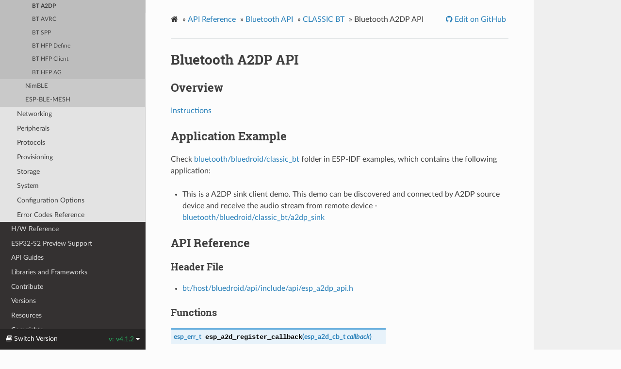

--- FILE ---
content_type: text/html
request_url: https://docs.espressif.com/projects/esp-idf/en/v4.1.2/api-reference/bluetooth/esp_a2dp.html
body_size: 13154
content:


<!DOCTYPE html>
<html lang="en" >
<head>
  <meta charset="utf-8">
  
  <meta name="viewport" content="width=device-width, initial-scale=1.0">
  
  <title>Bluetooth A2DP API -  -  &mdash; ESP-IDF Programming Guide v4.1.2 documentation</title>
  

  
  
  
  

  
  <!--[if lt IE 9]>
    <script src="../../_static/js/html5shiv.min.js"></script>
  <![endif]-->
      <script type="text/javascript" id="documentation_options" data-url_root="../../" src="../../_static/documentation_options.js"></script>
        <script type="text/javascript" src="../../_static/jquery.js"></script>
        <script type="text/javascript" src="../../_static/underscore.js"></script>
        <script type="text/javascript" src="../../_static/doctools.js"></script>
        <script type="text/javascript" src="../../_static/language_data.js"></script>
      <script type="text/javascript" src="../../_static/js/theme.js"></script>

    

    
    <script type="text/javascript">
        DOCUMENTATION_OPTIONS.PAGENAME = 'api-reference/bluetooth/esp_a2dp';
        DOCUMENTATION_OPTIONS.PROJECT_SLUG = 'esp-idf';
        DOCUMENTATION_OPTIONS.VERSIONS_URL = 'https://dl.espressif.com/dl/esp-idf/idf_versions.js';
        DOCUMENTATION_OPTIONS.LANGUAGES = ["en", "zh_CN"];
    </script>

    <script type="text/javascript" src="https://dl.espressif.com/dl/esp-idf/idf_versions.js"></script>

  
  <link rel="stylesheet" href="../../_static/css/theme.css" type="text/css" />
  <link rel="stylesheet" href="../../_static/pygments.css" type="text/css" />
  <link rel="stylesheet" href="../../_static/theme_overrides.css" type="text/css" />
    <link rel="author" title="About these documents" href="../../about.html" />
    <link rel="index" title="Index" href="../../genindex.html" />
    <link rel="search" title="Search" href="../../search.html" />
    <link rel="next" title="BT AVRCP APIs" href="esp_avrc.html" />
    <link rel="prev" title="CLASSIC BLUETOOTH GAP API" href="esp_gap_bt.html" /> 
</head>

<body class="wy-body-for-nav">

   
  <div class="wy-grid-for-nav">
    
    <nav data-toggle="wy-nav-shift" class="wy-nav-side">
      <div class="wy-side-scroll">
        <div class="wy-side-nav-search" >
          

          
            <a href="../../index.html" class="icon icon-home" alt="Documentation Home"> ESP-IDF Programming Guide
          

          
            
            <img src="../../_static/espressif-logo.svg" class="logo" alt="Logo"/>
          
          </a>

          
            

            <div class="version" title="v4.1.2">
              
                v4.1.2
            </div>
          



          
<div role="search">
  <form id="rtd-search-form" class="wy-form" action="../../search.html" method="get">
    <input type="text" name="q" placeholder="Search docs" />
    <input type="hidden" name="check_keywords" value="yes" />
    <input type="hidden" name="area" value="default" />
  </form>
</div>

          
        </div>

        
        <div class="wy-menu wy-menu-vertical" data-spy="affix" role="navigation" aria-label="main navigation">
          
            
            
              
            
            
              <ul class="current">
<li class="toctree-l1"><a class="reference internal" href="../../get-started/index.html">Get Started</a></li>
<li class="toctree-l1 current"><a class="reference internal" href="../index.html">API Reference</a><ul class="current">
<li class="toctree-l2 current"><a class="reference internal" href="index.html">Bluetooth</a><ul class="current">
<li class="toctree-l3"><a class="reference internal" href="controller_vhci.html">Bluetooth Controller &amp;&amp; VHCI</a></li>
<li class="toctree-l3"><a class="reference internal" href="bt_common.html">Bluetooth Common</a></li>
<li class="toctree-l3"><a class="reference internal" href="bt_le.html">Bluetooth LE</a></li>
<li class="toctree-l3 current"><a class="reference internal" href="classic_bt.html">Bluetooth Classic</a><ul class="current">
<li class="toctree-l4"><a class="reference internal" href="esp_gap_bt.html">BT GAP</a></li>
<li class="toctree-l4 current"><a class="current reference internal" href="#">BT A2DP</a></li>
<li class="toctree-l4"><a class="reference internal" href="esp_avrc.html">BT AVRC</a></li>
<li class="toctree-l4"><a class="reference internal" href="esp_spp.html">BT SPP</a></li>
<li class="toctree-l4"><a class="reference internal" href="esp_hf_defs.html">BT HFP Define</a></li>
<li class="toctree-l4"><a class="reference internal" href="esp_hf_client.html">BT HFP Client</a></li>
<li class="toctree-l4"><a class="reference internal" href="esp_hf_ag.html">BT HFP AG</a></li>
</ul>
</li>
<li class="toctree-l3"><a class="reference internal" href="nimble/index.html">NimBLE</a></li>
<li class="toctree-l3"><a class="reference internal" href="esp-ble-mesh.html">ESP-BLE-MESH</a></li>
</ul>
</li>
<li class="toctree-l2"><a class="reference internal" href="../network/index.html">Networking</a></li>
<li class="toctree-l2"><a class="reference internal" href="../peripherals/index.html">Peripherals</a></li>
<li class="toctree-l2"><a class="reference internal" href="../protocols/index.html">Protocols</a></li>
<li class="toctree-l2"><a class="reference internal" href="../provisioning/index.html">Provisioning</a></li>
<li class="toctree-l2"><a class="reference internal" href="../storage/index.html">Storage</a></li>
<li class="toctree-l2"><a class="reference internal" href="../system/index.html">System</a></li>
<li class="toctree-l2"><a class="reference internal" href="../kconfig.html">Configuration Options</a></li>
<li class="toctree-l2"><a class="reference internal" href="../error-codes.html">Error Codes Reference</a></li>
</ul>
</li>
<li class="toctree-l1"><a class="reference internal" href="../../hw-reference/index.html">H/W Reference</a></li>
<li class="toctree-l1"><a class="reference internal" href="../../esp32s2beta.html">ESP32-S2 Preview Support</a></li>
<li class="toctree-l1"><a class="reference internal" href="../../api-guides/index.html">API Guides</a></li>
<li class="toctree-l1"><a class="reference internal" href="../../libraries-and-frameworks/index.html">Libraries and Frameworks</a></li>
<li class="toctree-l1"><a class="reference internal" href="../../contribute/index.html">Contribute</a></li>
<li class="toctree-l1"><a class="reference internal" href="../../versions.html">Versions</a></li>
<li class="toctree-l1"><a class="reference internal" href="../../resources.html">Resources</a></li>
<li class="toctree-l1"><a class="reference internal" href="../../COPYRIGHT.html">Copyrights</a></li>
<li class="toctree-l1"><a class="reference internal" href="../../about.html">About</a></li>
<li class="toctree-l1"><a class="reference internal" href="../../languages.html">语言/Languages</a></li>
</ul>

            
          
        </div>
        
      </div>
    </nav>

    <section data-toggle="wy-nav-shift" class="wy-nav-content-wrap">

      
      <nav class="wy-nav-top" aria-label="top navigation">
        
          <i data-toggle="wy-nav-top" class="fa fa-bars"></i>
          <a href="../../index.html">ESP-IDF Programming Guide</a>
        
      </nav>


      <div class="wy-nav-content">
        
        <div class="rst-content">
        
          















<div role="navigation" aria-label="breadcrumbs navigation">

  <ul class="wy-breadcrumbs">
    
      <li><a href="../../index.html" class="icon icon-home"></a> &raquo;</li>
        
          <li><a href="../index.html">API Reference</a> &raquo;</li>
        
          <li><a href="index.html">Bluetooth API</a> &raquo;</li>
        
          <li><a href="classic_bt.html">CLASSIC BT</a> &raquo;</li>
        
      <li>Bluetooth A2DP API</li>
    
    
      <li class="wy-breadcrumbs-aside">
        
            
            
              <a href="https://github.com/espressif/esp-idf/blob/v4.1.2/docs/en/api-reference/bluetooth/esp_a2dp.rst" class="fa fa-github"> Edit on GitHub</a>
            
          
        
      </li>
    
  </ul>

  
  <hr/>
</div>
          <div role="main" class="document" itemscope="itemscope" itemtype="http://schema.org/Article">
           <div itemprop="articleBody">
            
  <div class="section" id="bluetooth-a2dp-api">
<h1>Bluetooth A2DP API<a class="headerlink" href="#bluetooth-a2dp-api" title="Permalink to this headline">¶</a></h1>
<div class="section" id="overview">
<h2>Overview<a class="headerlink" href="#overview" title="Permalink to this headline">¶</a></h2>
<p><a class="reference external" href="../template.html">Instructions</a></p>
</div>
<div class="section" id="application-example">
<h2>Application Example<a class="headerlink" href="#application-example" title="Permalink to this headline">¶</a></h2>
<p>Check <a class="reference external" href="https://github.com/espressif/esp-idf/tree/v4.1.2/examples/bluetooth/bluedroid/classic_bt">bluetooth/bluedroid/classic_bt</a> folder in ESP-IDF examples, which contains the following application:</p>
<ul class="simple">
<li><p>This is a A2DP sink client demo. This demo can be discovered and connected by A2DP source device and receive the audio stream from remote device - <a class="reference external" href="https://github.com/espressif/esp-idf/tree/v4.1.2/examples/bluetooth/bluedroid/classic_bt/a2dp_sink">bluetooth/bluedroid/classic_bt/a2dp_sink</a></p></li>
</ul>
</div>
<div class="section" id="api-reference">
<h2>API Reference<a class="headerlink" href="#api-reference" title="Permalink to this headline">¶</a></h2>
<div class="section" id="header-file">
<h3>Header File<a class="headerlink" href="#header-file" title="Permalink to this headline">¶</a></h3>
<ul class="simple">
<li><p><a class="reference external" href="https://github.com/espressif/esp-idf/blob/v4.1.2/components/bt/host/bluedroid/api/include/api/esp_a2dp_api.h">bt/host/bluedroid/api/include/api/esp_a2dp_api.h</a></p></li>
</ul>
</div>
<div class="section" id="functions">
<h3>Functions<a class="headerlink" href="#functions" title="Permalink to this headline">¶</a></h3>
<dl class="function">
<dt id="_CPPv425esp_a2d_register_callback12esp_a2d_cb_t">
<span id="_CPPv325esp_a2d_register_callback12esp_a2d_cb_t"></span><span id="_CPPv225esp_a2d_register_callback12esp_a2d_cb_t"></span><span id="esp_a2d_register_callback__esp_a2d_cb_t"></span><span class="target" id="esp__a2dp__api_8h_1a433d36306324508cb61cf5810533a5f2"></span><a class="reference internal" href="../system/esp_err.html#_CPPv49esp_err_t" title="esp_err_t">esp_err_t</a> <code class="sig-name descname">esp_a2d_register_callback</code><span class="sig-paren">(</span><a class="reference internal" href="#_CPPv412esp_a2d_cb_t" title="esp_a2d_cb_t">esp_a2d_cb_t</a> <em>callback</em><span class="sig-paren">)</span><a class="headerlink" href="#_CPPv425esp_a2d_register_callback12esp_a2d_cb_t" title="Permalink to this definition">¶</a><br /></dt>
<dd><p>Register application callback function to A2DP module. This function should be called only after esp_bluedroid_enable() completes successfully, used by both A2DP source and sink. </p>
<p><dl class="simple">
<dt><strong>Return</strong></dt><dd><p><ul class="simple">
<li><p>ESP_OK: success</p></li>
<li><p>ESP_INVALID_STATE: if bluetooth stack is not yet enabled</p></li>
<li><p>ESP_FAIL: if callback is a NULL function pointer </p></li>
</ul>
</p>
</dd>
<dt><strong>Parameters</strong></dt><dd><ul class="breatheparameterlist simple">
<li><p><code class="docutils literal notranslate"><span class="pre">[in]</span> <span class="pre">callback</span></code>: A2DP event callback function</p></li>
</ul>
</dd>
</dl>
</p>
</dd></dl>

<dl class="function">
<dt id="_CPPv435esp_a2d_sink_register_data_callback22esp_a2d_sink_data_cb_t">
<span id="_CPPv335esp_a2d_sink_register_data_callback22esp_a2d_sink_data_cb_t"></span><span id="_CPPv235esp_a2d_sink_register_data_callback22esp_a2d_sink_data_cb_t"></span><span id="esp_a2d_sink_register_data_callback__esp_a2d_sink_data_cb_t"></span><span class="target" id="esp__a2dp__api_8h_1a9ef9de3a35d9f73b74412806544e4650"></span><a class="reference internal" href="../system/esp_err.html#_CPPv49esp_err_t" title="esp_err_t">esp_err_t</a> <code class="sig-name descname">esp_a2d_sink_register_data_callback</code><span class="sig-paren">(</span><a class="reference internal" href="#_CPPv422esp_a2d_sink_data_cb_t" title="esp_a2d_sink_data_cb_t">esp_a2d_sink_data_cb_t</a> <em>callback</em><span class="sig-paren">)</span><a class="headerlink" href="#_CPPv435esp_a2d_sink_register_data_callback22esp_a2d_sink_data_cb_t" title="Permalink to this definition">¶</a><br /></dt>
<dd><p>Register A2DP sink data output function; For now the output is PCM data stream decoded from SBC format. This function should be called only after esp_bluedroid_enable() completes successfully, used only by A2DP sink. The callback is invoked in the context of A2DP sink task whose stack size is configurable through menuconfig. </p>
<p><dl class="simple">
<dt><strong>Return</strong></dt><dd><p><ul class="simple">
<li><p>ESP_OK: success</p></li>
<li><p>ESP_INVALID_STATE: if bluetooth stack is not yet enabled</p></li>
<li><p>ESP_FAIL: if callback is a NULL function pointer </p></li>
</ul>
</p>
</dd>
<dt><strong>Parameters</strong></dt><dd><ul class="breatheparameterlist simple">
<li><p><code class="docutils literal notranslate"><span class="pre">[in]</span> <span class="pre">callback</span></code>: A2DP sink data callback function</p></li>
</ul>
</dd>
</dl>
</p>
</dd></dl>

<dl class="function">
<dt id="_CPPv417esp_a2d_sink_initv">
<span id="_CPPv317esp_a2d_sink_initv"></span><span id="_CPPv217esp_a2d_sink_initv"></span><span id="esp_a2d_sink_init__void"></span><span class="target" id="esp__a2dp__api_8h_1aff6ad34b206a52979a570590e6370c29"></span><a class="reference internal" href="../system/esp_err.html#_CPPv49esp_err_t" title="esp_err_t">esp_err_t</a> <code class="sig-name descname">esp_a2d_sink_init</code><span class="sig-paren">(</span>void<span class="sig-paren">)</span><a class="headerlink" href="#_CPPv417esp_a2d_sink_initv" title="Permalink to this definition">¶</a><br /></dt>
<dd><p>Initialize the bluetooth A2DP sink module. This function should be called after esp_bluedroid_enable() completes successfully, and ESP_A2D_PROF_STATE_EVT with ESP_A2D_INIT_SUCCESS will reported to the APP layer. Note: A2DP can work independently. If you want to use AVRC together, you should initiate AVRC first. </p>
<p><dl class="simple">
<dt><strong>Return</strong></dt><dd><p><ul class="simple">
<li><p>ESP_OK: if the initialization request is sent successfully</p></li>
<li><p>ESP_INVALID_STATE: if bluetooth stack is not yet enabled</p></li>
<li><p>ESP_FAIL: others </p></li>
</ul>
</p>
</dd>
</dl>
</p>
</dd></dl>

<dl class="function">
<dt id="_CPPv419esp_a2d_sink_deinitv">
<span id="_CPPv319esp_a2d_sink_deinitv"></span><span id="_CPPv219esp_a2d_sink_deinitv"></span><span id="esp_a2d_sink_deinit__void"></span><span class="target" id="esp__a2dp__api_8h_1a8fc6321c014bee0f550335061edea2bf"></span><a class="reference internal" href="../system/esp_err.html#_CPPv49esp_err_t" title="esp_err_t">esp_err_t</a> <code class="sig-name descname">esp_a2d_sink_deinit</code><span class="sig-paren">(</span>void<span class="sig-paren">)</span><a class="headerlink" href="#_CPPv419esp_a2d_sink_deinitv" title="Permalink to this definition">¶</a><br /></dt>
<dd><p>De-initialize for A2DP sink module. This function should be called only after esp_bluedroid_enable() completes successfully, and ESP_A2D_PROF_STATE_EVT with ESP_A2D_DEINIT_SUCCESS will reported to APP layer. </p>
<p><dl class="simple">
<dt><strong>Return</strong></dt><dd><p><ul class="simple">
<li><p>ESP_OK: success</p></li>
<li><p>ESP_INVALID_STATE: if bluetooth stack is not yet enabled</p></li>
<li><p>ESP_FAIL: others </p></li>
</ul>
</p>
</dd>
</dl>
</p>
</dd></dl>

<dl class="function">
<dt id="_CPPv420esp_a2d_sink_connect13esp_bd_addr_t">
<span id="_CPPv320esp_a2d_sink_connect13esp_bd_addr_t"></span><span id="_CPPv220esp_a2d_sink_connect13esp_bd_addr_t"></span><span id="esp_a2d_sink_connect__esp_bd_addr_t"></span><span class="target" id="esp__a2dp__api_8h_1a2c28511e503d9ec4b2b64625fecb266d"></span><a class="reference internal" href="../system/esp_err.html#_CPPv49esp_err_t" title="esp_err_t">esp_err_t</a> <code class="sig-name descname">esp_a2d_sink_connect</code><span class="sig-paren">(</span><a class="reference internal" href="esp_bt_defs.html#_CPPv413esp_bd_addr_t" title="esp_bd_addr_t">esp_bd_addr_t</a> <em>remote_bda</em><span class="sig-paren">)</span><a class="headerlink" href="#_CPPv420esp_a2d_sink_connect13esp_bd_addr_t" title="Permalink to this definition">¶</a><br /></dt>
<dd><p>Connect to remote bluetooth A2DP source device, must after esp_a2d_sink_init() </p>
<p><dl class="simple">
<dt><strong>Return</strong></dt><dd><p><ul class="simple">
<li><p>ESP_OK: connect request is sent to lower layer</p></li>
<li><p>ESP_INVALID_STATE: if bluetooth stack is not yet enabled</p></li>
<li><p>ESP_FAIL: others </p></li>
</ul>
</p>
</dd>
<dt><strong>Parameters</strong></dt><dd><ul class="breatheparameterlist simple">
<li><p><code class="docutils literal notranslate"><span class="pre">[in]</span> <span class="pre">remote_bda</span></code>: remote bluetooth device address</p></li>
</ul>
</dd>
</dl>
</p>
</dd></dl>

<dl class="function">
<dt id="_CPPv423esp_a2d_sink_disconnect13esp_bd_addr_t">
<span id="_CPPv323esp_a2d_sink_disconnect13esp_bd_addr_t"></span><span id="_CPPv223esp_a2d_sink_disconnect13esp_bd_addr_t"></span><span id="esp_a2d_sink_disconnect__esp_bd_addr_t"></span><span class="target" id="esp__a2dp__api_8h_1a69e76af6a45ccd1818eadd931da48281"></span><a class="reference internal" href="../system/esp_err.html#_CPPv49esp_err_t" title="esp_err_t">esp_err_t</a> <code class="sig-name descname">esp_a2d_sink_disconnect</code><span class="sig-paren">(</span><a class="reference internal" href="esp_bt_defs.html#_CPPv413esp_bd_addr_t" title="esp_bd_addr_t">esp_bd_addr_t</a> <em>remote_bda</em><span class="sig-paren">)</span><a class="headerlink" href="#_CPPv423esp_a2d_sink_disconnect13esp_bd_addr_t" title="Permalink to this definition">¶</a><br /></dt>
<dd><p>Disconnect from the remote A2DP source device. </p>
<p><dl class="simple">
<dt><strong>Return</strong></dt><dd><p><ul class="simple">
<li><p>ESP_OK: disconnect request is sent to lower layer</p></li>
<li><p>ESP_INVALID_STATE: if bluetooth stack is not yet enabled</p></li>
<li><p>ESP_FAIL: others </p></li>
</ul>
</p>
</dd>
<dt><strong>Parameters</strong></dt><dd><ul class="breatheparameterlist simple">
<li><p><code class="docutils literal notranslate"><span class="pre">[in]</span> <span class="pre">remote_bda</span></code>: remote bluetooth device address </p></li>
</ul>
</dd>
</dl>
</p>
</dd></dl>

<dl class="function">
<dt id="_CPPv418esp_a2d_media_ctrl20esp_a2d_media_ctrl_t">
<span id="_CPPv318esp_a2d_media_ctrl20esp_a2d_media_ctrl_t"></span><span id="_CPPv218esp_a2d_media_ctrl20esp_a2d_media_ctrl_t"></span><span id="esp_a2d_media_ctrl__esp_a2d_media_ctrl_t"></span><span class="target" id="esp__a2dp__api_8h_1a1660c441074384f06e5f25754ac5602c"></span><a class="reference internal" href="../system/esp_err.html#_CPPv49esp_err_t" title="esp_err_t">esp_err_t</a> <code class="sig-name descname">esp_a2d_media_ctrl</code><span class="sig-paren">(</span><a class="reference internal" href="#_CPPv420esp_a2d_media_ctrl_t" title="esp_a2d_media_ctrl_t">esp_a2d_media_ctrl_t</a> <em>ctrl</em><span class="sig-paren">)</span><a class="headerlink" href="#_CPPv418esp_a2d_media_ctrl20esp_a2d_media_ctrl_t" title="Permalink to this definition">¶</a><br /></dt>
<dd><p>media control commands; this API can be used for both A2DP sink and source </p>
<p><dl class="simple">
<dt><strong>Return</strong></dt><dd><p><ul class="simple">
<li><p>ESP_OK: control command is sent to lower layer</p></li>
<li><p>ESP_INVALID_STATE: if bluetooth stack is not yet enabled</p></li>
<li><p>ESP_FAIL: others </p></li>
</ul>
</p>
</dd>
<dt><strong>Parameters</strong></dt><dd><ul class="breatheparameterlist simple">
<li><p><code class="docutils literal notranslate"><span class="pre">[in]</span> <span class="pre">ctrl</span></code>: control commands for A2DP data channel </p></li>
</ul>
</dd>
</dl>
</p>
</dd></dl>

<dl class="function">
<dt id="_CPPv419esp_a2d_source_initv">
<span id="_CPPv319esp_a2d_source_initv"></span><span id="_CPPv219esp_a2d_source_initv"></span><span id="esp_a2d_source_init__void"></span><span class="target" id="esp__a2dp__api_8h_1a880fbff3a21818fb0c6a81fe978e0c16"></span><a class="reference internal" href="../system/esp_err.html#_CPPv49esp_err_t" title="esp_err_t">esp_err_t</a> <code class="sig-name descname">esp_a2d_source_init</code><span class="sig-paren">(</span>void<span class="sig-paren">)</span><a class="headerlink" href="#_CPPv419esp_a2d_source_initv" title="Permalink to this definition">¶</a><br /></dt>
<dd><p>Initialize the bluetooth A2DP source module. This function should be called after esp_bluedroid_enable() completes successfully, and ESP_A2D_PROF_STATE_EVT with ESP_A2D_INIT_SUCCESS will reported to the APP layer. Note: A2DP can work independently. If you want to use AVRC together, you should initiate AVRC first. </p>
<p><dl class="simple">
<dt><strong>Return</strong></dt><dd><p><ul class="simple">
<li><p>ESP_OK: if the initialization request is sent successfully</p></li>
<li><p>ESP_INVALID_STATE: if bluetooth stack is not yet enabled</p></li>
<li><p>ESP_FAIL: others </p></li>
</ul>
</p>
</dd>
</dl>
</p>
</dd></dl>

<dl class="function">
<dt id="_CPPv421esp_a2d_source_deinitv">
<span id="_CPPv321esp_a2d_source_deinitv"></span><span id="_CPPv221esp_a2d_source_deinitv"></span><span id="esp_a2d_source_deinit__void"></span><span class="target" id="esp__a2dp__api_8h_1a466779f0ce6f349c4098176a1adf1700"></span><a class="reference internal" href="../system/esp_err.html#_CPPv49esp_err_t" title="esp_err_t">esp_err_t</a> <code class="sig-name descname">esp_a2d_source_deinit</code><span class="sig-paren">(</span>void<span class="sig-paren">)</span><a class="headerlink" href="#_CPPv421esp_a2d_source_deinitv" title="Permalink to this definition">¶</a><br /></dt>
<dd><p>De-initialize for A2DP source module. This function should be called only after esp_bluedroid_enable() completes successfully, and ESP_A2D_PROF_STATE_EVT with ESP_A2D_DEINIT_SUCCESS will reported to APP layer. </p>
<p><dl class="simple">
<dt><strong>Return</strong></dt><dd><p><ul class="simple">
<li><p>ESP_OK: success</p></li>
<li><p>ESP_INVALID_STATE: if bluetooth stack is not yet enabled</p></li>
<li><p>ESP_FAIL: others </p></li>
</ul>
</p>
</dd>
</dl>
</p>
</dd></dl>

<dl class="function">
<dt id="_CPPv437esp_a2d_source_register_data_callback24esp_a2d_source_data_cb_t">
<span id="_CPPv337esp_a2d_source_register_data_callback24esp_a2d_source_data_cb_t"></span><span id="_CPPv237esp_a2d_source_register_data_callback24esp_a2d_source_data_cb_t"></span><span id="esp_a2d_source_register_data_callback__esp_a2d_source_data_cb_t"></span><span class="target" id="esp__a2dp__api_8h_1ab9d6c7f3628d381658244f28d3195d2e"></span><a class="reference internal" href="../system/esp_err.html#_CPPv49esp_err_t" title="esp_err_t">esp_err_t</a> <code class="sig-name descname">esp_a2d_source_register_data_callback</code><span class="sig-paren">(</span><a class="reference internal" href="#_CPPv424esp_a2d_source_data_cb_t" title="esp_a2d_source_data_cb_t">esp_a2d_source_data_cb_t</a> <em>callback</em><span class="sig-paren">)</span><a class="headerlink" href="#_CPPv437esp_a2d_source_register_data_callback24esp_a2d_source_data_cb_t" title="Permalink to this definition">¶</a><br /></dt>
<dd><p>Register A2DP source data input function; For now the input is PCM data stream. This function should be called only after esp_bluedroid_enable() completes successfully. The callback is invoked in the context of A2DP source task whose stack size is configurable through menuconfig. </p>
<p><dl class="simple">
<dt><strong>Return</strong></dt><dd><p><ul class="simple">
<li><p>ESP_OK: success</p></li>
<li><p>ESP_INVALID_STATE: if bluetooth stack is not yet enabled</p></li>
<li><p>ESP_FAIL: if callback is a NULL function pointer </p></li>
</ul>
</p>
</dd>
<dt><strong>Parameters</strong></dt><dd><ul class="breatheparameterlist simple">
<li><p><code class="docutils literal notranslate"><span class="pre">[in]</span> <span class="pre">callback</span></code>: A2DP source data callback function</p></li>
</ul>
</dd>
</dl>
</p>
</dd></dl>

<dl class="function">
<dt id="_CPPv422esp_a2d_source_connect13esp_bd_addr_t">
<span id="_CPPv322esp_a2d_source_connect13esp_bd_addr_t"></span><span id="_CPPv222esp_a2d_source_connect13esp_bd_addr_t"></span><span id="esp_a2d_source_connect__esp_bd_addr_t"></span><span class="target" id="esp__a2dp__api_8h_1a2dcb955ad477f337a704f17fdcbfac54"></span><a class="reference internal" href="../system/esp_err.html#_CPPv49esp_err_t" title="esp_err_t">esp_err_t</a> <code class="sig-name descname">esp_a2d_source_connect</code><span class="sig-paren">(</span><a class="reference internal" href="esp_bt_defs.html#_CPPv413esp_bd_addr_t" title="esp_bd_addr_t">esp_bd_addr_t</a> <em>remote_bda</em><span class="sig-paren">)</span><a class="headerlink" href="#_CPPv422esp_a2d_source_connect13esp_bd_addr_t" title="Permalink to this definition">¶</a><br /></dt>
<dd><p>Connect to remote A2DP sink device, must after esp_a2d_source_init() </p>
<p><dl class="simple">
<dt><strong>Return</strong></dt><dd><p><ul class="simple">
<li><p>ESP_OK: connect request is sent to lower layer</p></li>
<li><p>ESP_INVALID_STATE: if bluetooth stack is not yet enabled</p></li>
<li><p>ESP_FAIL: others </p></li>
</ul>
</p>
</dd>
<dt><strong>Parameters</strong></dt><dd><ul class="breatheparameterlist simple">
<li><p><code class="docutils literal notranslate"><span class="pre">[in]</span> <span class="pre">remote_bda</span></code>: remote bluetooth device address</p></li>
</ul>
</dd>
</dl>
</p>
</dd></dl>

<dl class="function">
<dt id="_CPPv425esp_a2d_source_disconnect13esp_bd_addr_t">
<span id="_CPPv325esp_a2d_source_disconnect13esp_bd_addr_t"></span><span id="_CPPv225esp_a2d_source_disconnect13esp_bd_addr_t"></span><span id="esp_a2d_source_disconnect__esp_bd_addr_t"></span><span class="target" id="esp__a2dp__api_8h_1aa6e6089320623cfa49a7650fa2714144"></span><a class="reference internal" href="../system/esp_err.html#_CPPv49esp_err_t" title="esp_err_t">esp_err_t</a> <code class="sig-name descname">esp_a2d_source_disconnect</code><span class="sig-paren">(</span><a class="reference internal" href="esp_bt_defs.html#_CPPv413esp_bd_addr_t" title="esp_bd_addr_t">esp_bd_addr_t</a> <em>remote_bda</em><span class="sig-paren">)</span><a class="headerlink" href="#_CPPv425esp_a2d_source_disconnect13esp_bd_addr_t" title="Permalink to this definition">¶</a><br /></dt>
<dd><p>Disconnect from the remote A2DP sink device. </p>
<p><dl class="simple">
<dt><strong>Return</strong></dt><dd><p><ul class="simple">
<li><p>ESP_OK: disconnect request is sent to lower layer</p></li>
<li><p>ESP_INVALID_STATE: if bluetooth stack is not yet enabled</p></li>
<li><p>ESP_FAIL: others </p></li>
</ul>
</p>
</dd>
<dt><strong>Parameters</strong></dt><dd><ul class="breatheparameterlist simple">
<li><p><code class="docutils literal notranslate"><span class="pre">[in]</span> <span class="pre">remote_bda</span></code>: remote bluetooth device address </p></li>
</ul>
</dd>
</dl>
</p>
</dd></dl>

</div>
<div class="section" id="unions">
<h3>Unions<a class="headerlink" href="#unions" title="Permalink to this headline">¶</a></h3>
<dl class="union">
<dt id="_CPPv418esp_a2d_cb_param_t">
<span id="_CPPv318esp_a2d_cb_param_t"></span><span id="_CPPv218esp_a2d_cb_param_t"></span><span class="target" id="unionesp__a2d__cb__param__t"></span><em class="property">union </em><code class="sig-name descname">esp_a2d_cb_param_t</code><a class="headerlink" href="#_CPPv418esp_a2d_cb_param_t" title="Permalink to this definition">¶</a><br /></dt>
<dd><em>#include &lt;esp_a2dp_api.h&gt;</em><p>A2DP state callback parameters. </p>
<div class="breathe-sectiondef docutils container">
<p class="breathe-sectiondef-title rubric">Public Members</p>
<dl class="member">
<dt id="_CPPv4N18esp_a2d_cb_param_t9conn_statE">
<span id="_CPPv3N18esp_a2d_cb_param_t9conn_statE"></span><span id="_CPPv2N18esp_a2d_cb_param_t9conn_statE"></span><span id="esp_a2d_cb_param_t::conn_stat__esp_a2d_cb_param_t::a2d_conn_stat_param"></span><span class="target" id="unionesp__a2d__cb__param__t_1a74bb814daf3d41226a623fcd36f25fc0"></span><em class="property">struct</em> <a class="reference internal" href="#_CPPv418esp_a2d_cb_param_t" title="esp_a2d_cb_param_t">esp_a2d_cb_param_t</a>::<a class="reference internal" href="#_CPPv4N18esp_a2d_cb_param_t19a2d_conn_stat_paramE" title="esp_a2d_cb_param_t::a2d_conn_stat_param">a2d_conn_stat_param</a> <code class="sig-name descname">conn_stat</code><a class="headerlink" href="#_CPPv4N18esp_a2d_cb_param_t9conn_statE" title="Permalink to this definition">¶</a><br /></dt>
<dd><p>A2DP connection status </p>
</dd></dl>

<dl class="member">
<dt id="_CPPv4N18esp_a2d_cb_param_t10audio_statE">
<span id="_CPPv3N18esp_a2d_cb_param_t10audio_statE"></span><span id="_CPPv2N18esp_a2d_cb_param_t10audio_statE"></span><span id="esp_a2d_cb_param_t::audio_stat__esp_a2d_cb_param_t::a2d_audio_stat_param"></span><span class="target" id="unionesp__a2d__cb__param__t_1a3f6c461e8a6dd5096760291d8396e981"></span><em class="property">struct</em> <a class="reference internal" href="#_CPPv418esp_a2d_cb_param_t" title="esp_a2d_cb_param_t">esp_a2d_cb_param_t</a>::<a class="reference internal" href="#_CPPv4N18esp_a2d_cb_param_t20a2d_audio_stat_paramE" title="esp_a2d_cb_param_t::a2d_audio_stat_param">a2d_audio_stat_param</a> <code class="sig-name descname">audio_stat</code><a class="headerlink" href="#_CPPv4N18esp_a2d_cb_param_t10audio_statE" title="Permalink to this definition">¶</a><br /></dt>
<dd><p>audio stream playing state </p>
</dd></dl>

<dl class="member">
<dt id="_CPPv4N18esp_a2d_cb_param_t9audio_cfgE">
<span id="_CPPv3N18esp_a2d_cb_param_t9audio_cfgE"></span><span id="_CPPv2N18esp_a2d_cb_param_t9audio_cfgE"></span><span id="esp_a2d_cb_param_t::audio_cfg__esp_a2d_cb_param_t::a2d_audio_cfg_param"></span><span class="target" id="unionesp__a2d__cb__param__t_1afc789455f647b43338e0901307e84fcc"></span><em class="property">struct</em> <a class="reference internal" href="#_CPPv418esp_a2d_cb_param_t" title="esp_a2d_cb_param_t">esp_a2d_cb_param_t</a>::<a class="reference internal" href="#_CPPv4N18esp_a2d_cb_param_t19a2d_audio_cfg_paramE" title="esp_a2d_cb_param_t::a2d_audio_cfg_param">a2d_audio_cfg_param</a> <code class="sig-name descname">audio_cfg</code><a class="headerlink" href="#_CPPv4N18esp_a2d_cb_param_t9audio_cfgE" title="Permalink to this definition">¶</a><br /></dt>
<dd><p>media codec configuration information </p>
</dd></dl>

<dl class="member">
<dt id="_CPPv4N18esp_a2d_cb_param_t15media_ctrl_statE">
<span id="_CPPv3N18esp_a2d_cb_param_t15media_ctrl_statE"></span><span id="_CPPv2N18esp_a2d_cb_param_t15media_ctrl_statE"></span><span id="esp_a2d_cb_param_t::media_ctrl_stat__esp_a2d_cb_param_t::media_ctrl_stat_param"></span><span class="target" id="unionesp__a2d__cb__param__t_1a153e7729b9c788ff76da5cb4b715ddcd"></span><em class="property">struct</em> <a class="reference internal" href="#_CPPv418esp_a2d_cb_param_t" title="esp_a2d_cb_param_t">esp_a2d_cb_param_t</a>::<a class="reference internal" href="#_CPPv4N18esp_a2d_cb_param_t21media_ctrl_stat_paramE" title="esp_a2d_cb_param_t::media_ctrl_stat_param">media_ctrl_stat_param</a> <code class="sig-name descname">media_ctrl_stat</code><a class="headerlink" href="#_CPPv4N18esp_a2d_cb_param_t15media_ctrl_statE" title="Permalink to this definition">¶</a><br /></dt>
<dd><p>status in acknowledgement to media control commands </p>
</dd></dl>

<dl class="member">
<dt id="_CPPv4N18esp_a2d_cb_param_t13a2d_prof_statE">
<span id="_CPPv3N18esp_a2d_cb_param_t13a2d_prof_statE"></span><span id="_CPPv2N18esp_a2d_cb_param_t13a2d_prof_statE"></span><span id="esp_a2d_cb_param_t::a2d_prof_stat__esp_a2d_cb_param_t::a2d_prof_stat_param"></span><span class="target" id="unionesp__a2d__cb__param__t_1aeb8e758dcb9722889b415a1d0e0ef6af"></span><em class="property">struct</em> <a class="reference internal" href="#_CPPv418esp_a2d_cb_param_t" title="esp_a2d_cb_param_t">esp_a2d_cb_param_t</a>::<a class="reference internal" href="#_CPPv4N18esp_a2d_cb_param_t19a2d_prof_stat_paramE" title="esp_a2d_cb_param_t::a2d_prof_stat_param">a2d_prof_stat_param</a> <code class="sig-name descname">a2d_prof_stat</code><a class="headerlink" href="#_CPPv4N18esp_a2d_cb_param_t13a2d_prof_statE" title="Permalink to this definition">¶</a><br /></dt>
<dd><p>status to indicate a2d prof init or deinit </p>
</dd></dl>

</div>
<dl class="class">
<dt id="_CPPv4N18esp_a2d_cb_param_t19a2d_audio_cfg_paramE">
<span id="_CPPv3N18esp_a2d_cb_param_t19a2d_audio_cfg_paramE"></span><span id="_CPPv2N18esp_a2d_cb_param_t19a2d_audio_cfg_paramE"></span><span id="esp_a2d_cb_param_t::a2d_audio_cfg_param"></span><span class="target" id="structesp__a2d__cb__param__t_1_1a2d__audio__cfg__param"></span><em class="property">struct </em><code class="sig-name descname">a2d_audio_cfg_param</code><a class="headerlink" href="#_CPPv4N18esp_a2d_cb_param_t19a2d_audio_cfg_paramE" title="Permalink to this definition">¶</a><br /></dt>
<dd><em>#include &lt;esp_a2dp_api.h&gt;</em><p>ESP_A2D_AUDIO_CFG_EVT. </p>
<div class="breathe-sectiondef docutils container">
<p class="breathe-sectiondef-title rubric">Public Members</p>
<dl class="member">
<dt id="_CPPv4N18esp_a2d_cb_param_t19a2d_audio_cfg_param10remote_bdaE">
<span id="_CPPv3N18esp_a2d_cb_param_t19a2d_audio_cfg_param10remote_bdaE"></span><span id="_CPPv2N18esp_a2d_cb_param_t19a2d_audio_cfg_param10remote_bdaE"></span><span id="esp_a2d_cb_param_t::a2d_audio_cfg_param::remote_bda__esp_bd_addr_t"></span><span class="target" id="structesp__a2d__cb__param__t_1_1a2d__audio__cfg__param_1ae8eec1abca95b1220e1a8e1e1c09e188"></span><a class="reference internal" href="esp_bt_defs.html#_CPPv413esp_bd_addr_t" title="esp_bd_addr_t">esp_bd_addr_t</a> <code class="sig-name descname">remote_bda</code><a class="headerlink" href="#_CPPv4N18esp_a2d_cb_param_t19a2d_audio_cfg_param10remote_bdaE" title="Permalink to this definition">¶</a><br /></dt>
<dd><p>remote bluetooth device address </p>
</dd></dl>

<dl class="member">
<dt id="_CPPv4N18esp_a2d_cb_param_t19a2d_audio_cfg_param3mccE">
<span id="_CPPv3N18esp_a2d_cb_param_t19a2d_audio_cfg_param3mccE"></span><span id="_CPPv2N18esp_a2d_cb_param_t19a2d_audio_cfg_param3mccE"></span><span id="esp_a2d_cb_param_t::a2d_audio_cfg_param::mcc__esp_a2d_mcc_t"></span><span class="target" id="structesp__a2d__cb__param__t_1_1a2d__audio__cfg__param_1a4c5fabe6534c9df8fda99a5ad7f6ef5a"></span><a class="reference internal" href="#_CPPv413esp_a2d_mcc_t" title="esp_a2d_mcc_t">esp_a2d_mcc_t</a> <code class="sig-name descname">mcc</code><a class="headerlink" href="#_CPPv4N18esp_a2d_cb_param_t19a2d_audio_cfg_param3mccE" title="Permalink to this definition">¶</a><br /></dt>
<dd><p>A2DP media codec capability information </p>
</dd></dl>

</div>
</dd></dl>

<dl class="class">
<dt id="_CPPv4N18esp_a2d_cb_param_t20a2d_audio_stat_paramE">
<span id="_CPPv3N18esp_a2d_cb_param_t20a2d_audio_stat_paramE"></span><span id="_CPPv2N18esp_a2d_cb_param_t20a2d_audio_stat_paramE"></span><span id="esp_a2d_cb_param_t::a2d_audio_stat_param"></span><span class="target" id="structesp__a2d__cb__param__t_1_1a2d__audio__stat__param"></span><em class="property">struct </em><code class="sig-name descname">a2d_audio_stat_param</code><a class="headerlink" href="#_CPPv4N18esp_a2d_cb_param_t20a2d_audio_stat_paramE" title="Permalink to this definition">¶</a><br /></dt>
<dd><em>#include &lt;esp_a2dp_api.h&gt;</em><p>ESP_A2D_AUDIO_STATE_EVT. </p>
<div class="breathe-sectiondef docutils container">
<p class="breathe-sectiondef-title rubric">Public Members</p>
<dl class="member">
<dt id="_CPPv4N18esp_a2d_cb_param_t20a2d_audio_stat_param5stateE">
<span id="_CPPv3N18esp_a2d_cb_param_t20a2d_audio_stat_param5stateE"></span><span id="_CPPv2N18esp_a2d_cb_param_t20a2d_audio_stat_param5stateE"></span><span id="esp_a2d_cb_param_t::a2d_audio_stat_param::state__esp_a2d_audio_state_t"></span><span class="target" id="structesp__a2d__cb__param__t_1_1a2d__audio__stat__param_1a6ca497815ad9256114ee3d8613d2f47b"></span><a class="reference internal" href="#_CPPv421esp_a2d_audio_state_t" title="esp_a2d_audio_state_t">esp_a2d_audio_state_t</a> <code class="sig-name descname">state</code><a class="headerlink" href="#_CPPv4N18esp_a2d_cb_param_t20a2d_audio_stat_param5stateE" title="Permalink to this definition">¶</a><br /></dt>
<dd><p>one of the values from esp_a2d_audio_state_t </p>
</dd></dl>

<dl class="member">
<dt id="_CPPv4N18esp_a2d_cb_param_t20a2d_audio_stat_param10remote_bdaE">
<span id="_CPPv3N18esp_a2d_cb_param_t20a2d_audio_stat_param10remote_bdaE"></span><span id="_CPPv2N18esp_a2d_cb_param_t20a2d_audio_stat_param10remote_bdaE"></span><span id="esp_a2d_cb_param_t::a2d_audio_stat_param::remote_bda__esp_bd_addr_t"></span><span class="target" id="structesp__a2d__cb__param__t_1_1a2d__audio__stat__param_1ac55eb066f6b5ba292b32e6122e87c8bf"></span><a class="reference internal" href="esp_bt_defs.html#_CPPv413esp_bd_addr_t" title="esp_bd_addr_t">esp_bd_addr_t</a> <code class="sig-name descname">remote_bda</code><a class="headerlink" href="#_CPPv4N18esp_a2d_cb_param_t20a2d_audio_stat_param10remote_bdaE" title="Permalink to this definition">¶</a><br /></dt>
<dd><p>remote bluetooth device address </p>
</dd></dl>

</div>
</dd></dl>

<dl class="class">
<dt id="_CPPv4N18esp_a2d_cb_param_t19a2d_conn_stat_paramE">
<span id="_CPPv3N18esp_a2d_cb_param_t19a2d_conn_stat_paramE"></span><span id="_CPPv2N18esp_a2d_cb_param_t19a2d_conn_stat_paramE"></span><span id="esp_a2d_cb_param_t::a2d_conn_stat_param"></span><span class="target" id="structesp__a2d__cb__param__t_1_1a2d__conn__stat__param"></span><em class="property">struct </em><code class="sig-name descname">a2d_conn_stat_param</code><a class="headerlink" href="#_CPPv4N18esp_a2d_cb_param_t19a2d_conn_stat_paramE" title="Permalink to this definition">¶</a><br /></dt>
<dd><em>#include &lt;esp_a2dp_api.h&gt;</em><p>ESP_A2D_CONNECTION_STATE_EVT. </p>
<div class="breathe-sectiondef docutils container">
<p class="breathe-sectiondef-title rubric">Public Members</p>
<dl class="member">
<dt id="_CPPv4N18esp_a2d_cb_param_t19a2d_conn_stat_param5stateE">
<span id="_CPPv3N18esp_a2d_cb_param_t19a2d_conn_stat_param5stateE"></span><span id="_CPPv2N18esp_a2d_cb_param_t19a2d_conn_stat_param5stateE"></span><span id="esp_a2d_cb_param_t::a2d_conn_stat_param::state__esp_a2d_connection_state_t"></span><span class="target" id="structesp__a2d__cb__param__t_1_1a2d__conn__stat__param_1a00b57bca2be6c127585d48a84963b061"></span><a class="reference internal" href="#_CPPv426esp_a2d_connection_state_t" title="esp_a2d_connection_state_t">esp_a2d_connection_state_t</a> <code class="sig-name descname">state</code><a class="headerlink" href="#_CPPv4N18esp_a2d_cb_param_t19a2d_conn_stat_param5stateE" title="Permalink to this definition">¶</a><br /></dt>
<dd><p>one of values from esp_a2d_connection_state_t </p>
</dd></dl>

<dl class="member">
<dt id="_CPPv4N18esp_a2d_cb_param_t19a2d_conn_stat_param10remote_bdaE">
<span id="_CPPv3N18esp_a2d_cb_param_t19a2d_conn_stat_param10remote_bdaE"></span><span id="_CPPv2N18esp_a2d_cb_param_t19a2d_conn_stat_param10remote_bdaE"></span><span id="esp_a2d_cb_param_t::a2d_conn_stat_param::remote_bda__esp_bd_addr_t"></span><span class="target" id="structesp__a2d__cb__param__t_1_1a2d__conn__stat__param_1a3e9f09f15b1639a572ea95786fab430e"></span><a class="reference internal" href="esp_bt_defs.html#_CPPv413esp_bd_addr_t" title="esp_bd_addr_t">esp_bd_addr_t</a> <code class="sig-name descname">remote_bda</code><a class="headerlink" href="#_CPPv4N18esp_a2d_cb_param_t19a2d_conn_stat_param10remote_bdaE" title="Permalink to this definition">¶</a><br /></dt>
<dd><p>remote bluetooth device address </p>
</dd></dl>

<dl class="member">
<dt id="_CPPv4N18esp_a2d_cb_param_t19a2d_conn_stat_param8disc_rsnE">
<span id="_CPPv3N18esp_a2d_cb_param_t19a2d_conn_stat_param8disc_rsnE"></span><span id="_CPPv2N18esp_a2d_cb_param_t19a2d_conn_stat_param8disc_rsnE"></span><span id="esp_a2d_cb_param_t::a2d_conn_stat_param::disc_rsn__esp_a2d_disc_rsn_t"></span><span class="target" id="structesp__a2d__cb__param__t_1_1a2d__conn__stat__param_1a9af7bb2a3e3b78a88da693b9c9644f0d"></span><a class="reference internal" href="#_CPPv418esp_a2d_disc_rsn_t" title="esp_a2d_disc_rsn_t">esp_a2d_disc_rsn_t</a> <code class="sig-name descname">disc_rsn</code><a class="headerlink" href="#_CPPv4N18esp_a2d_cb_param_t19a2d_conn_stat_param8disc_rsnE" title="Permalink to this definition">¶</a><br /></dt>
<dd><p>reason of disconnection for “DISCONNECTED” </p>
</dd></dl>

</div>
</dd></dl>

<dl class="class">
<dt id="_CPPv4N18esp_a2d_cb_param_t19a2d_prof_stat_paramE">
<span id="_CPPv3N18esp_a2d_cb_param_t19a2d_prof_stat_paramE"></span><span id="_CPPv2N18esp_a2d_cb_param_t19a2d_prof_stat_paramE"></span><span id="esp_a2d_cb_param_t::a2d_prof_stat_param"></span><span class="target" id="structesp__a2d__cb__param__t_1_1a2d__prof__stat__param"></span><em class="property">struct </em><code class="sig-name descname">a2d_prof_stat_param</code><a class="headerlink" href="#_CPPv4N18esp_a2d_cb_param_t19a2d_prof_stat_paramE" title="Permalink to this definition">¶</a><br /></dt>
<dd><em>#include &lt;esp_a2dp_api.h&gt;</em><p>ESP_A2D_PROF_STATE_EVT. </p>
<div class="breathe-sectiondef docutils container">
<p class="breathe-sectiondef-title rubric">Public Members</p>
<dl class="member">
<dt id="_CPPv4N18esp_a2d_cb_param_t19a2d_prof_stat_param10init_stateE">
<span id="_CPPv3N18esp_a2d_cb_param_t19a2d_prof_stat_param10init_stateE"></span><span id="_CPPv2N18esp_a2d_cb_param_t19a2d_prof_stat_param10init_stateE"></span><span id="esp_a2d_cb_param_t::a2d_prof_stat_param::init_state__esp_a2d_init_state_t"></span><span class="target" id="structesp__a2d__cb__param__t_1_1a2d__prof__stat__param_1ae7325394683c020303687f5906be13ea"></span><a class="reference internal" href="#_CPPv420esp_a2d_init_state_t" title="esp_a2d_init_state_t">esp_a2d_init_state_t</a> <code class="sig-name descname">init_state</code><a class="headerlink" href="#_CPPv4N18esp_a2d_cb_param_t19a2d_prof_stat_param10init_stateE" title="Permalink to this definition">¶</a><br /></dt>
<dd><p>a2dp profile state param </p>
</dd></dl>

</div>
</dd></dl>

<dl class="class">
<dt id="_CPPv4N18esp_a2d_cb_param_t21media_ctrl_stat_paramE">
<span id="_CPPv3N18esp_a2d_cb_param_t21media_ctrl_stat_paramE"></span><span id="_CPPv2N18esp_a2d_cb_param_t21media_ctrl_stat_paramE"></span><span id="esp_a2d_cb_param_t::media_ctrl_stat_param"></span><span class="target" id="structesp__a2d__cb__param__t_1_1media__ctrl__stat__param"></span><em class="property">struct </em><code class="sig-name descname">media_ctrl_stat_param</code><a class="headerlink" href="#_CPPv4N18esp_a2d_cb_param_t21media_ctrl_stat_paramE" title="Permalink to this definition">¶</a><br /></dt>
<dd><em>#include &lt;esp_a2dp_api.h&gt;</em><p>ESP_A2D_MEDIA_CTRL_ACK_EVT. </p>
<div class="breathe-sectiondef docutils container">
<p class="breathe-sectiondef-title rubric">Public Members</p>
<dl class="member">
<dt id="_CPPv4N18esp_a2d_cb_param_t21media_ctrl_stat_param3cmdE">
<span id="_CPPv3N18esp_a2d_cb_param_t21media_ctrl_stat_param3cmdE"></span><span id="_CPPv2N18esp_a2d_cb_param_t21media_ctrl_stat_param3cmdE"></span><span id="esp_a2d_cb_param_t::media_ctrl_stat_param::cmd__esp_a2d_media_ctrl_t"></span><span class="target" id="structesp__a2d__cb__param__t_1_1media__ctrl__stat__param_1addb1eadba7deb0977b5c23791c667fc2"></span><a class="reference internal" href="#_CPPv420esp_a2d_media_ctrl_t" title="esp_a2d_media_ctrl_t">esp_a2d_media_ctrl_t</a> <code class="sig-name descname">cmd</code><a class="headerlink" href="#_CPPv4N18esp_a2d_cb_param_t21media_ctrl_stat_param3cmdE" title="Permalink to this definition">¶</a><br /></dt>
<dd><p>media control commands to acknowledge </p>
</dd></dl>

<dl class="member">
<dt id="_CPPv4N18esp_a2d_cb_param_t21media_ctrl_stat_param6statusE">
<span id="_CPPv3N18esp_a2d_cb_param_t21media_ctrl_stat_param6statusE"></span><span id="_CPPv2N18esp_a2d_cb_param_t21media_ctrl_stat_param6statusE"></span><span id="esp_a2d_cb_param_t::media_ctrl_stat_param::status__esp_a2d_media_ctrl_ack_t"></span><span class="target" id="structesp__a2d__cb__param__t_1_1media__ctrl__stat__param_1ab7b58da3375549174989191f1d41d2c6"></span><a class="reference internal" href="#_CPPv424esp_a2d_media_ctrl_ack_t" title="esp_a2d_media_ctrl_ack_t">esp_a2d_media_ctrl_ack_t</a> <code class="sig-name descname">status</code><a class="headerlink" href="#_CPPv4N18esp_a2d_cb_param_t21media_ctrl_stat_param6statusE" title="Permalink to this definition">¶</a><br /></dt>
<dd><p>acknowledgement to media control commands </p>
</dd></dl>

</div>
</dd></dl>

</dd></dl>

</div>
<div class="section" id="structures">
<h3>Structures<a class="headerlink" href="#structures" title="Permalink to this headline">¶</a></h3>
<dl class="class">
<dt id="_CPPv413esp_a2d_mcc_t">
<span id="_CPPv313esp_a2d_mcc_t"></span><span id="_CPPv213esp_a2d_mcc_t"></span><span id="esp_a2d_mcc_t"></span><span class="target" id="structesp__a2d__mcc__t"></span><em class="property">struct </em><code class="sig-name descname">esp_a2d_mcc_t</code><a class="headerlink" href="#_CPPv413esp_a2d_mcc_t" title="Permalink to this definition">¶</a><br /></dt>
<dd><p>A2DP media codec capabilities union. </p>
<div class="breathe-sectiondef docutils container">
<p class="breathe-sectiondef-title rubric">Public Members</p>
<dl class="member">
<dt id="_CPPv4N13esp_a2d_mcc_t4typeE">
<span id="_CPPv3N13esp_a2d_mcc_t4typeE"></span><span id="_CPPv2N13esp_a2d_mcc_t4typeE"></span><span id="esp_a2d_mcc_t::type__esp_a2d_mct_t"></span><span class="target" id="structesp__a2d__mcc__t_1a1bf8de2a6cfbf3ead25ff61ca2c77fd9"></span><a class="reference internal" href="#_CPPv413esp_a2d_mct_t" title="esp_a2d_mct_t">esp_a2d_mct_t</a> <code class="sig-name descname">type</code><a class="headerlink" href="#_CPPv4N13esp_a2d_mcc_t4typeE" title="Permalink to this definition">¶</a><br /></dt>
<dd><p>A2DP media codec type </p>
</dd></dl>

<dl class="member">
<dt id="_CPPv4N13esp_a2d_mcc_t3cieE">
<span id="_CPPv3N13esp_a2d_mcc_t3cieE"></span><span id="_CPPv2N13esp_a2d_mcc_t3cieE"></span><span class="target" id="structesp__a2d__mcc__t_1a8b6f77f33654dbc0d34dedddbb27d558"></span><em class="property">union</em> <a class="reference internal" href="#_CPPv413esp_a2d_mcc_t" title="esp_a2d_mcc_t">esp_a2d_mcc_t</a>::<strong>[anonymous]</strong> <code class="sig-name descname">cie</code><a class="headerlink" href="#_CPPv4N13esp_a2d_mcc_t3cieE" title="Permalink to this definition">¶</a><br /></dt>
<dd><p>A2DP codec information element </p>
</dd></dl>

</div>
</dd></dl>

</div>
<div class="section" id="macros">
<h3>Macros<a class="headerlink" href="#macros" title="Permalink to this headline">¶</a></h3>
<dl class="macro">
<dt id="c.ESP_A2D_MCT_SBC">
<span class="target" id="esp__a2dp__api_8h_1aa6fb11ab7f1c560208d96c995366255c"></span><code class="sig-name descname">ESP_A2D_MCT_SBC</code><a class="headerlink" href="#c.ESP_A2D_MCT_SBC" title="Permalink to this definition">¶</a></dt>
<dd><p>Media codec types supported by A2DP. </p>
<p>SBC </p>
</dd></dl>

<dl class="macro">
<dt id="c.ESP_A2D_MCT_M12">
<span class="target" id="esp__a2dp__api_8h_1a4cd00ad917f241267e39ae8adf4eca95"></span><code class="sig-name descname">ESP_A2D_MCT_M12</code><a class="headerlink" href="#c.ESP_A2D_MCT_M12" title="Permalink to this definition">¶</a></dt>
<dd><p>MPEG-1, 2 Audio </p>
</dd></dl>

<dl class="macro">
<dt id="c.ESP_A2D_MCT_M24">
<span class="target" id="esp__a2dp__api_8h_1acb253e1e4810cd67f865c3956f6037b5"></span><code class="sig-name descname">ESP_A2D_MCT_M24</code><a class="headerlink" href="#c.ESP_A2D_MCT_M24" title="Permalink to this definition">¶</a></dt>
<dd><p>MPEG-2, 4 AAC </p>
</dd></dl>

<dl class="macro">
<dt id="c.ESP_A2D_MCT_ATRAC">
<span class="target" id="esp__a2dp__api_8h_1a52ae87154611e3f2b2a32f1dd2787cdf"></span><code class="sig-name descname">ESP_A2D_MCT_ATRAC</code><a class="headerlink" href="#c.ESP_A2D_MCT_ATRAC" title="Permalink to this definition">¶</a></dt>
<dd><p>ATRAC family </p>
</dd></dl>

<dl class="macro">
<dt id="c.ESP_A2D_MCT_NON_A2DP">
<span class="target" id="esp__a2dp__api_8h_1a26a7e7849d73aadd9e9a0566dd0ca9c6"></span><code class="sig-name descname">ESP_A2D_MCT_NON_A2DP</code><a class="headerlink" href="#c.ESP_A2D_MCT_NON_A2DP" title="Permalink to this definition">¶</a></dt>
<dd></dd></dl>

<dl class="macro">
<dt id="c.ESP_A2D_CIE_LEN_SBC">
<span class="target" id="esp__a2dp__api_8h_1a1e5e1bbaba8902f01ce8c4bd118e303f"></span><code class="sig-name descname">ESP_A2D_CIE_LEN_SBC</code><a class="headerlink" href="#c.ESP_A2D_CIE_LEN_SBC" title="Permalink to this definition">¶</a></dt>
<dd></dd></dl>

<dl class="macro">
<dt id="c.ESP_A2D_CIE_LEN_M12">
<span class="target" id="esp__a2dp__api_8h_1a42a5829f0612bada52f5864d9e05d366"></span><code class="sig-name descname">ESP_A2D_CIE_LEN_M12</code><a class="headerlink" href="#c.ESP_A2D_CIE_LEN_M12" title="Permalink to this definition">¶</a></dt>
<dd></dd></dl>

<dl class="macro">
<dt id="c.ESP_A2D_CIE_LEN_M24">
<span class="target" id="esp__a2dp__api_8h_1a0587a55c9b1c78578b062fe51d36343f"></span><code class="sig-name descname">ESP_A2D_CIE_LEN_M24</code><a class="headerlink" href="#c.ESP_A2D_CIE_LEN_M24" title="Permalink to this definition">¶</a></dt>
<dd></dd></dl>

<dl class="macro">
<dt id="c.ESP_A2D_CIE_LEN_ATRAC">
<span class="target" id="esp__a2dp__api_8h_1a526e37f3b5a141e0108fa26188b92f19"></span><code class="sig-name descname">ESP_A2D_CIE_LEN_ATRAC</code><a class="headerlink" href="#c.ESP_A2D_CIE_LEN_ATRAC" title="Permalink to this definition">¶</a></dt>
<dd></dd></dl>

</div>
<div class="section" id="type-definitions">
<h3>Type Definitions<a class="headerlink" href="#type-definitions" title="Permalink to this headline">¶</a></h3>
<dl class="type">
<dt id="_CPPv413esp_a2d_mct_t">
<span id="_CPPv313esp_a2d_mct_t"></span><span id="_CPPv213esp_a2d_mct_t"></span><span id="esp_a2d_mct_t"></span><span class="target" id="esp__a2dp__api_8h_1a1260f7f033be5b4904763c76e2920e74"></span><em class="property">typedef </em>uint8_t <code class="sig-name descname">esp_a2d_mct_t</code><a class="headerlink" href="#_CPPv413esp_a2d_mct_t" title="Permalink to this definition">¶</a><br /></dt>
<dd></dd></dl>

<dl class="type">
<dt id="_CPPv412esp_a2d_cb_t">
<span id="_CPPv312esp_a2d_cb_t"></span><span id="_CPPv212esp_a2d_cb_t"></span><span id="esp_a2d_cb_t"></span><span class="target" id="esp__a2dp__api_8h_1ad78d206152f366526ef8d6a36012defd"></span><em class="property">typedef </em>void (*<code class="sig-name descname">esp_a2d_cb_t</code>)<span class="sig-paren">(</span><a class="reference internal" href="#_CPPv418esp_a2d_cb_event_t" title="esp_a2d_cb_event_t">esp_a2d_cb_event_t</a> event, <a class="reference internal" href="#_CPPv418esp_a2d_cb_param_t" title="esp_a2d_cb_param_t">esp_a2d_cb_param_t</a> *param<span class="sig-paren">)</span><a class="headerlink" href="#_CPPv412esp_a2d_cb_t" title="Permalink to this definition">¶</a><br /></dt>
<dd><p>A2DP profile callback function type. </p>
<p><dl class="simple">
<dt><strong>Parameters</strong></dt><dd><ul class="breatheparameterlist simple">
<li><p><code class="docutils literal notranslate"><span class="pre">event</span></code>: : Event type</p></li>
<li><p><code class="docutils literal notranslate"><span class="pre">param</span></code>: : Pointer to callback parameter </p></li>
</ul>
</dd>
</dl>
</p>
</dd></dl>

<dl class="type">
<dt id="_CPPv422esp_a2d_sink_data_cb_t">
<span id="_CPPv322esp_a2d_sink_data_cb_t"></span><span id="_CPPv222esp_a2d_sink_data_cb_t"></span><span id="esp_a2d_sink_data_cb_t"></span><span class="target" id="esp__a2dp__api_8h_1a5a6b9aaf84837d40adfda49ebe86d695"></span><em class="property">typedef </em>void (*<code class="sig-name descname">esp_a2d_sink_data_cb_t</code>)<span class="sig-paren">(</span><em class="property">const</em> uint8_t *buf, uint32_t len<span class="sig-paren">)</span><a class="headerlink" href="#_CPPv422esp_a2d_sink_data_cb_t" title="Permalink to this definition">¶</a><br /></dt>
<dd><p>A2DP profile data callback function. </p>
<p><dl class="simple">
<dt><strong>Parameters</strong></dt><dd><ul class="breatheparameterlist simple">
<li><p><code class="docutils literal notranslate"><span class="pre">[in]</span> <span class="pre">buf</span></code>: : data received from A2DP source device and is PCM format decoder from SBC decoder; buf references to a static memory block and can be overwritten by upcoming data </p></li>
<li><p><code class="docutils literal notranslate"><span class="pre">[in]</span> <span class="pre">len</span></code>: : size(in bytes) in buf </p></li>
</ul>
</dd>
</dl>
</p>
</dd></dl>

<dl class="type">
<dt id="_CPPv424esp_a2d_source_data_cb_t">
<span id="_CPPv324esp_a2d_source_data_cb_t"></span><span id="_CPPv224esp_a2d_source_data_cb_t"></span><span id="esp_a2d_source_data_cb_t"></span><span class="target" id="esp__a2dp__api_8h_1a9775d9552e64882bd7dc1967221df1ba"></span><em class="property">typedef </em>int32_t (*<code class="sig-name descname">esp_a2d_source_data_cb_t</code>)<span class="sig-paren">(</span>uint8_t *buf, int32_t len<span class="sig-paren">)</span><a class="headerlink" href="#_CPPv424esp_a2d_source_data_cb_t" title="Permalink to this definition">¶</a><br /></dt>
<dd><p>A2DP source data read callback function. </p>
<p><dl class="simple">
<dt><strong>Return</strong></dt><dd><p>size of bytes read successfully, if the argument len is -1, this value is ignored. </p>
</dd>
<dt><strong>Parameters</strong></dt><dd><ul class="breatheparameterlist simple">
<li><p><code class="docutils literal notranslate"><span class="pre">[in]</span> <span class="pre">buf</span></code>: : buffer to be filled with PCM data stream from higher layer</p></li>
<li><p><code class="docutils literal notranslate"><span class="pre">[in]</span> <span class="pre">len</span></code>: : size(in bytes) of data block to be copied to buf. -1 is an indication to user that data buffer shall be flushed</p></li>
</ul>
</dd>
</dl>
</p>
</dd></dl>

</div>
<div class="section" id="enumerations">
<h3>Enumerations<a class="headerlink" href="#enumerations" title="Permalink to this headline">¶</a></h3>
<dl class="enum">
<dt id="_CPPv426esp_a2d_connection_state_t">
<span id="_CPPv326esp_a2d_connection_state_t"></span><span id="_CPPv226esp_a2d_connection_state_t"></span><span class="target" id="esp__a2dp__api_8h_1a52caa2d1e1c9d880c9651d52ff78a590"></span><em class="property">enum </em><code class="sig-name descname">esp_a2d_connection_state_t</code><a class="headerlink" href="#_CPPv426esp_a2d_connection_state_t" title="Permalink to this definition">¶</a><br /></dt>
<dd><p>Bluetooth A2DP connection states. </p>
<p><em>Values:</em></p>
<dl class="enumerator">
<dt id="_CPPv437ESP_A2D_CONNECTION_STATE_DISCONNECTED">
<span id="_CPPv337ESP_A2D_CONNECTION_STATE_DISCONNECTED"></span><span id="_CPPv237ESP_A2D_CONNECTION_STATE_DISCONNECTED"></span><span class="target" id="esp__a2dp__api_8h_1a52caa2d1e1c9d880c9651d52ff78a590ab87fa9d0f4c2fa39a931532f0e02e410"></span><code class="sig-name descname">ESP_A2D_CONNECTION_STATE_DISCONNECTED</code> = 0<a class="headerlink" href="#_CPPv437ESP_A2D_CONNECTION_STATE_DISCONNECTED" title="Permalink to this definition">¶</a><br /></dt>
<dd><p>connection released </p>
</dd></dl>

<dl class="enumerator">
<dt id="_CPPv435ESP_A2D_CONNECTION_STATE_CONNECTING">
<span id="_CPPv335ESP_A2D_CONNECTION_STATE_CONNECTING"></span><span id="_CPPv235ESP_A2D_CONNECTION_STATE_CONNECTING"></span><span class="target" id="esp__a2dp__api_8h_1a52caa2d1e1c9d880c9651d52ff78a590a3661beedfd8bd0804def35a94a948543"></span><code class="sig-name descname">ESP_A2D_CONNECTION_STATE_CONNECTING</code><a class="headerlink" href="#_CPPv435ESP_A2D_CONNECTION_STATE_CONNECTING" title="Permalink to this definition">¶</a><br /></dt>
<dd><p>connecting remote device </p>
</dd></dl>

<dl class="enumerator">
<dt id="_CPPv434ESP_A2D_CONNECTION_STATE_CONNECTED">
<span id="_CPPv334ESP_A2D_CONNECTION_STATE_CONNECTED"></span><span id="_CPPv234ESP_A2D_CONNECTION_STATE_CONNECTED"></span><span class="target" id="esp__a2dp__api_8h_1a52caa2d1e1c9d880c9651d52ff78a590a0248c5f6ba7c85f2044a9a2c79bc57d4"></span><code class="sig-name descname">ESP_A2D_CONNECTION_STATE_CONNECTED</code><a class="headerlink" href="#_CPPv434ESP_A2D_CONNECTION_STATE_CONNECTED" title="Permalink to this definition">¶</a><br /></dt>
<dd><p>connection established </p>
</dd></dl>

<dl class="enumerator">
<dt id="_CPPv438ESP_A2D_CONNECTION_STATE_DISCONNECTING">
<span id="_CPPv338ESP_A2D_CONNECTION_STATE_DISCONNECTING"></span><span id="_CPPv238ESP_A2D_CONNECTION_STATE_DISCONNECTING"></span><span class="target" id="esp__a2dp__api_8h_1a52caa2d1e1c9d880c9651d52ff78a590aca30f95d06a691676a9d85a0998ea1e0"></span><code class="sig-name descname">ESP_A2D_CONNECTION_STATE_DISCONNECTING</code><a class="headerlink" href="#_CPPv438ESP_A2D_CONNECTION_STATE_DISCONNECTING" title="Permalink to this definition">¶</a><br /></dt>
<dd><p>disconnecting remote device </p>
</dd></dl>

</dd></dl>

<dl class="enum">
<dt id="_CPPv418esp_a2d_disc_rsn_t">
<span id="_CPPv318esp_a2d_disc_rsn_t"></span><span id="_CPPv218esp_a2d_disc_rsn_t"></span><span class="target" id="esp__a2dp__api_8h_1a89f49d5839b62c24f71654c3ef2b338a"></span><em class="property">enum </em><code class="sig-name descname">esp_a2d_disc_rsn_t</code><a class="headerlink" href="#_CPPv418esp_a2d_disc_rsn_t" title="Permalink to this definition">¶</a><br /></dt>
<dd><p>Bluetooth A2DP disconnection reason. </p>
<p><em>Values:</em></p>
<dl class="enumerator">
<dt id="_CPPv423ESP_A2D_DISC_RSN_NORMAL">
<span id="_CPPv323ESP_A2D_DISC_RSN_NORMAL"></span><span id="_CPPv223ESP_A2D_DISC_RSN_NORMAL"></span><span class="target" id="esp__a2dp__api_8h_1a89f49d5839b62c24f71654c3ef2b338aa0446a341bb6ce134f52f129bd1da479f"></span><code class="sig-name descname">ESP_A2D_DISC_RSN_NORMAL</code> = 0<a class="headerlink" href="#_CPPv423ESP_A2D_DISC_RSN_NORMAL" title="Permalink to this definition">¶</a><br /></dt>
<dd><p>Finished disconnection that is initiated by local or remote device </p>
</dd></dl>

<dl class="enumerator">
<dt id="_CPPv425ESP_A2D_DISC_RSN_ABNORMAL">
<span id="_CPPv325ESP_A2D_DISC_RSN_ABNORMAL"></span><span id="_CPPv225ESP_A2D_DISC_RSN_ABNORMAL"></span><span class="target" id="esp__a2dp__api_8h_1a89f49d5839b62c24f71654c3ef2b338aa90290719c26bfa9241ed4e7da8e7999b"></span><code class="sig-name descname">ESP_A2D_DISC_RSN_ABNORMAL</code><a class="headerlink" href="#_CPPv425ESP_A2D_DISC_RSN_ABNORMAL" title="Permalink to this definition">¶</a><br /></dt>
<dd><p>Abnormal disconnection caused by signal loss </p>
</dd></dl>

</dd></dl>

<dl class="enum">
<dt id="_CPPv421esp_a2d_audio_state_t">
<span id="_CPPv321esp_a2d_audio_state_t"></span><span id="_CPPv221esp_a2d_audio_state_t"></span><span class="target" id="esp__a2dp__api_8h_1a49adfa87b1ad7420b0075a0ac03cc194"></span><em class="property">enum </em><code class="sig-name descname">esp_a2d_audio_state_t</code><a class="headerlink" href="#_CPPv421esp_a2d_audio_state_t" title="Permalink to this definition">¶</a><br /></dt>
<dd><p>Bluetooth A2DP datapath states. </p>
<p><em>Values:</em></p>
<dl class="enumerator">
<dt id="_CPPv434ESP_A2D_AUDIO_STATE_REMOTE_SUSPEND">
<span id="_CPPv334ESP_A2D_AUDIO_STATE_REMOTE_SUSPEND"></span><span id="_CPPv234ESP_A2D_AUDIO_STATE_REMOTE_SUSPEND"></span><span class="target" id="esp__a2dp__api_8h_1a49adfa87b1ad7420b0075a0ac03cc194a2144df52646c47f697ec1f0e4b59686f"></span><code class="sig-name descname">ESP_A2D_AUDIO_STATE_REMOTE_SUSPEND</code> = 0<a class="headerlink" href="#_CPPv434ESP_A2D_AUDIO_STATE_REMOTE_SUSPEND" title="Permalink to this definition">¶</a><br /></dt>
<dd><p>audio stream datapath suspended by remote device </p>
</dd></dl>

<dl class="enumerator">
<dt id="_CPPv427ESP_A2D_AUDIO_STATE_STOPPED">
<span id="_CPPv327ESP_A2D_AUDIO_STATE_STOPPED"></span><span id="_CPPv227ESP_A2D_AUDIO_STATE_STOPPED"></span><span class="target" id="esp__a2dp__api_8h_1a49adfa87b1ad7420b0075a0ac03cc194a2cac45c7b95065ed02420c5a632ab538"></span><code class="sig-name descname">ESP_A2D_AUDIO_STATE_STOPPED</code><a class="headerlink" href="#_CPPv427ESP_A2D_AUDIO_STATE_STOPPED" title="Permalink to this definition">¶</a><br /></dt>
<dd><p>audio stream datapath stopped </p>
</dd></dl>

<dl class="enumerator">
<dt id="_CPPv427ESP_A2D_AUDIO_STATE_STARTED">
<span id="_CPPv327ESP_A2D_AUDIO_STATE_STARTED"></span><span id="_CPPv227ESP_A2D_AUDIO_STATE_STARTED"></span><span class="target" id="esp__a2dp__api_8h_1a49adfa87b1ad7420b0075a0ac03cc194a1fb2443ca89d24271931c19e1554b088"></span><code class="sig-name descname">ESP_A2D_AUDIO_STATE_STARTED</code><a class="headerlink" href="#_CPPv427ESP_A2D_AUDIO_STATE_STARTED" title="Permalink to this definition">¶</a><br /></dt>
<dd><p>audio stream datapath started </p>
</dd></dl>

</dd></dl>

<dl class="enum">
<dt id="_CPPv424esp_a2d_media_ctrl_ack_t">
<span id="_CPPv324esp_a2d_media_ctrl_ack_t"></span><span id="_CPPv224esp_a2d_media_ctrl_ack_t"></span><span class="target" id="esp__a2dp__api_8h_1a961b3bf8b9c09211b9213d18d5681ef1"></span><em class="property">enum </em><code class="sig-name descname">esp_a2d_media_ctrl_ack_t</code><a class="headerlink" href="#_CPPv424esp_a2d_media_ctrl_ack_t" title="Permalink to this definition">¶</a><br /></dt>
<dd><p>A2DP media control command acknowledgement code. </p>
<p><em>Values:</em></p>
<dl class="enumerator">
<dt id="_CPPv430ESP_A2D_MEDIA_CTRL_ACK_SUCCESS">
<span id="_CPPv330ESP_A2D_MEDIA_CTRL_ACK_SUCCESS"></span><span id="_CPPv230ESP_A2D_MEDIA_CTRL_ACK_SUCCESS"></span><span class="target" id="esp__a2dp__api_8h_1a961b3bf8b9c09211b9213d18d5681ef1ac1e63d21b149baad90876060c8a1e156"></span><code class="sig-name descname">ESP_A2D_MEDIA_CTRL_ACK_SUCCESS</code> = 0<a class="headerlink" href="#_CPPv430ESP_A2D_MEDIA_CTRL_ACK_SUCCESS" title="Permalink to this definition">¶</a><br /></dt>
<dd><p>media control command is acknowledged with success </p>
</dd></dl>

<dl class="enumerator">
<dt id="_CPPv430ESP_A2D_MEDIA_CTRL_ACK_FAILURE">
<span id="_CPPv330ESP_A2D_MEDIA_CTRL_ACK_FAILURE"></span><span id="_CPPv230ESP_A2D_MEDIA_CTRL_ACK_FAILURE"></span><span class="target" id="esp__a2dp__api_8h_1a961b3bf8b9c09211b9213d18d5681ef1ac6b7ac4bcda1a145bec467708f875fe1"></span><code class="sig-name descname">ESP_A2D_MEDIA_CTRL_ACK_FAILURE</code><a class="headerlink" href="#_CPPv430ESP_A2D_MEDIA_CTRL_ACK_FAILURE" title="Permalink to this definition">¶</a><br /></dt>
<dd><p>media control command is acknowledged with failure </p>
</dd></dl>

<dl class="enumerator">
<dt id="_CPPv427ESP_A2D_MEDIA_CTRL_ACK_BUSY">
<span id="_CPPv327ESP_A2D_MEDIA_CTRL_ACK_BUSY"></span><span id="_CPPv227ESP_A2D_MEDIA_CTRL_ACK_BUSY"></span><span class="target" id="esp__a2dp__api_8h_1a961b3bf8b9c09211b9213d18d5681ef1a75e0ec39c27b34ba2550863f8f810ab3"></span><code class="sig-name descname">ESP_A2D_MEDIA_CTRL_ACK_BUSY</code><a class="headerlink" href="#_CPPv427ESP_A2D_MEDIA_CTRL_ACK_BUSY" title="Permalink to this definition">¶</a><br /></dt>
<dd><p>media control command is rejected, as previous command is not yet acknowledged </p>
</dd></dl>

</dd></dl>

<dl class="enum">
<dt id="_CPPv420esp_a2d_media_ctrl_t">
<span id="_CPPv320esp_a2d_media_ctrl_t"></span><span id="_CPPv220esp_a2d_media_ctrl_t"></span><span class="target" id="esp__a2dp__api_8h_1a2c91e0c7de319e0e523daddb88e63532"></span><em class="property">enum </em><code class="sig-name descname">esp_a2d_media_ctrl_t</code><a class="headerlink" href="#_CPPv420esp_a2d_media_ctrl_t" title="Permalink to this definition">¶</a><br /></dt>
<dd><p>A2DP media control commands. </p>
<p><em>Values:</em></p>
<dl class="enumerator">
<dt id="_CPPv423ESP_A2D_MEDIA_CTRL_NONE">
<span id="_CPPv323ESP_A2D_MEDIA_CTRL_NONE"></span><span id="_CPPv223ESP_A2D_MEDIA_CTRL_NONE"></span><span class="target" id="esp__a2dp__api_8h_1a2c91e0c7de319e0e523daddb88e63532a00c6ff01ee7821881103ce56f4bf97a3"></span><code class="sig-name descname">ESP_A2D_MEDIA_CTRL_NONE</code> = 0<a class="headerlink" href="#_CPPv423ESP_A2D_MEDIA_CTRL_NONE" title="Permalink to this definition">¶</a><br /></dt>
<dd><p>Not for application use, use inside stack only. </p>
</dd></dl>

<dl class="enumerator">
<dt id="_CPPv432ESP_A2D_MEDIA_CTRL_CHECK_SRC_RDY">
<span id="_CPPv332ESP_A2D_MEDIA_CTRL_CHECK_SRC_RDY"></span><span id="_CPPv232ESP_A2D_MEDIA_CTRL_CHECK_SRC_RDY"></span><span class="target" id="esp__a2dp__api_8h_1a2c91e0c7de319e0e523daddb88e63532a4104ae637c45e1146f2ee7d5414e038b"></span><code class="sig-name descname">ESP_A2D_MEDIA_CTRL_CHECK_SRC_RDY</code><a class="headerlink" href="#_CPPv432ESP_A2D_MEDIA_CTRL_CHECK_SRC_RDY" title="Permalink to this definition">¶</a><br /></dt>
<dd><p>check whether AVDTP is connected, only used in A2DP source </p>
</dd></dl>

<dl class="enumerator">
<dt id="_CPPv424ESP_A2D_MEDIA_CTRL_START">
<span id="_CPPv324ESP_A2D_MEDIA_CTRL_START"></span><span id="_CPPv224ESP_A2D_MEDIA_CTRL_START"></span><span class="target" id="esp__a2dp__api_8h_1a2c91e0c7de319e0e523daddb88e63532a7d24522d415eaa6d54f38344c3c590e8"></span><code class="sig-name descname">ESP_A2D_MEDIA_CTRL_START</code><a class="headerlink" href="#_CPPv424ESP_A2D_MEDIA_CTRL_START" title="Permalink to this definition">¶</a><br /></dt>
<dd><p>command to set up media transmission channel </p>
</dd></dl>

<dl class="enumerator">
<dt id="_CPPv423ESP_A2D_MEDIA_CTRL_STOP">
<span id="_CPPv323ESP_A2D_MEDIA_CTRL_STOP"></span><span id="_CPPv223ESP_A2D_MEDIA_CTRL_STOP"></span><span class="target" id="esp__a2dp__api_8h_1a2c91e0c7de319e0e523daddb88e63532a1f0b8bbd5d469a6fb6ab1684656b25da"></span><code class="sig-name descname">ESP_A2D_MEDIA_CTRL_STOP</code><a class="headerlink" href="#_CPPv423ESP_A2D_MEDIA_CTRL_STOP" title="Permalink to this definition">¶</a><br /></dt>
<dd><p>command to stop media transmission </p>
</dd></dl>

<dl class="enumerator">
<dt id="_CPPv426ESP_A2D_MEDIA_CTRL_SUSPEND">
<span id="_CPPv326ESP_A2D_MEDIA_CTRL_SUSPEND"></span><span id="_CPPv226ESP_A2D_MEDIA_CTRL_SUSPEND"></span><span class="target" id="esp__a2dp__api_8h_1a2c91e0c7de319e0e523daddb88e63532a0c2514dffeeb2d8648fcfcd15945f5bb"></span><code class="sig-name descname">ESP_A2D_MEDIA_CTRL_SUSPEND</code><a class="headerlink" href="#_CPPv426ESP_A2D_MEDIA_CTRL_SUSPEND" title="Permalink to this definition">¶</a><br /></dt>
<dd><p>command to suspend media transmission </p>
</dd></dl>

</dd></dl>

<dl class="enum">
<dt id="_CPPv420esp_a2d_init_state_t">
<span id="_CPPv320esp_a2d_init_state_t"></span><span id="_CPPv220esp_a2d_init_state_t"></span><span class="target" id="esp__a2dp__api_8h_1acccac56d0b3e58cd84005431aa919af3"></span><em class="property">enum </em><code class="sig-name descname">esp_a2d_init_state_t</code><a class="headerlink" href="#_CPPv420esp_a2d_init_state_t" title="Permalink to this definition">¶</a><br /></dt>
<dd><p>Bluetooth A2DP Initiation states. </p>
<p><em>Values:</em></p>
<dl class="enumerator">
<dt id="_CPPv422ESP_A2D_DEINIT_SUCCESS">
<span id="_CPPv322ESP_A2D_DEINIT_SUCCESS"></span><span id="_CPPv222ESP_A2D_DEINIT_SUCCESS"></span><span class="target" id="esp__a2dp__api_8h_1acccac56d0b3e58cd84005431aa919af3ad74518f32d8e3d89839670e37a35d306"></span><code class="sig-name descname">ESP_A2D_DEINIT_SUCCESS</code> = 0<a class="headerlink" href="#_CPPv422ESP_A2D_DEINIT_SUCCESS" title="Permalink to this definition">¶</a><br /></dt>
<dd><p>A2DP profile deinit successful event </p>
</dd></dl>

<dl class="enumerator">
<dt id="_CPPv420ESP_A2D_INIT_SUCCESS">
<span id="_CPPv320ESP_A2D_INIT_SUCCESS"></span><span id="_CPPv220ESP_A2D_INIT_SUCCESS"></span><span class="target" id="esp__a2dp__api_8h_1acccac56d0b3e58cd84005431aa919af3ad122f768f061e5a010039108f1ee53e3"></span><code class="sig-name descname">ESP_A2D_INIT_SUCCESS</code><a class="headerlink" href="#_CPPv420ESP_A2D_INIT_SUCCESS" title="Permalink to this definition">¶</a><br /></dt>
<dd><p>A2DP profile deinit successful event </p>
</dd></dl>

</dd></dl>

<dl class="enum">
<dt id="_CPPv418esp_a2d_cb_event_t">
<span id="_CPPv318esp_a2d_cb_event_t"></span><span id="_CPPv218esp_a2d_cb_event_t"></span><span class="target" id="esp__a2dp__api_8h_1af22c2201ae618b2a5c9516dec691de59"></span><em class="property">enum </em><code class="sig-name descname">esp_a2d_cb_event_t</code><a class="headerlink" href="#_CPPv418esp_a2d_cb_event_t" title="Permalink to this definition">¶</a><br /></dt>
<dd><p>A2DP callback events. </p>
<p><em>Values:</em></p>
<dl class="enumerator">
<dt id="_CPPv428ESP_A2D_CONNECTION_STATE_EVT">
<span id="_CPPv328ESP_A2D_CONNECTION_STATE_EVT"></span><span id="_CPPv228ESP_A2D_CONNECTION_STATE_EVT"></span><span class="target" id="esp__a2dp__api_8h_1af22c2201ae618b2a5c9516dec691de59aba7a84c9b01f32129f15663ea340cae1"></span><code class="sig-name descname">ESP_A2D_CONNECTION_STATE_EVT</code> = 0<a class="headerlink" href="#_CPPv428ESP_A2D_CONNECTION_STATE_EVT" title="Permalink to this definition">¶</a><br /></dt>
<dd><p>connection state changed event </p>
</dd></dl>

<dl class="enumerator">
<dt id="_CPPv423ESP_A2D_AUDIO_STATE_EVT">
<span id="_CPPv323ESP_A2D_AUDIO_STATE_EVT"></span><span id="_CPPv223ESP_A2D_AUDIO_STATE_EVT"></span><span class="target" id="esp__a2dp__api_8h_1af22c2201ae618b2a5c9516dec691de59a8af4e2bf851e2aca7fb94e125b003070"></span><code class="sig-name descname">ESP_A2D_AUDIO_STATE_EVT</code><a class="headerlink" href="#_CPPv423ESP_A2D_AUDIO_STATE_EVT" title="Permalink to this definition">¶</a><br /></dt>
<dd><p>audio stream transmission state changed event </p>
</dd></dl>

<dl class="enumerator">
<dt id="_CPPv421ESP_A2D_AUDIO_CFG_EVT">
<span id="_CPPv321ESP_A2D_AUDIO_CFG_EVT"></span><span id="_CPPv221ESP_A2D_AUDIO_CFG_EVT"></span><span class="target" id="esp__a2dp__api_8h_1af22c2201ae618b2a5c9516dec691de59a49aadd1e1000b3764c9e0964527380fb"></span><code class="sig-name descname">ESP_A2D_AUDIO_CFG_EVT</code><a class="headerlink" href="#_CPPv421ESP_A2D_AUDIO_CFG_EVT" title="Permalink to this definition">¶</a><br /></dt>
<dd><p>audio codec is configured, only used for A2DP SINK </p>
</dd></dl>

<dl class="enumerator">
<dt id="_CPPv426ESP_A2D_MEDIA_CTRL_ACK_EVT">
<span id="_CPPv326ESP_A2D_MEDIA_CTRL_ACK_EVT"></span><span id="_CPPv226ESP_A2D_MEDIA_CTRL_ACK_EVT"></span><span class="target" id="esp__a2dp__api_8h_1af22c2201ae618b2a5c9516dec691de59a14b7ce54f3c66195c6d1bd2ee18ed6ee"></span><code class="sig-name descname">ESP_A2D_MEDIA_CTRL_ACK_EVT</code><a class="headerlink" href="#_CPPv426ESP_A2D_MEDIA_CTRL_ACK_EVT" title="Permalink to this definition">¶</a><br /></dt>
<dd><p>acknowledge event in response to media control commands </p>
</dd></dl>

<dl class="enumerator">
<dt id="_CPPv422ESP_A2D_PROF_STATE_EVT">
<span id="_CPPv322ESP_A2D_PROF_STATE_EVT"></span><span id="_CPPv222ESP_A2D_PROF_STATE_EVT"></span><span class="target" id="esp__a2dp__api_8h_1af22c2201ae618b2a5c9516dec691de59a0f2ef12016ce0f382e7bfebe1b3fb4b7"></span><code class="sig-name descname">ESP_A2D_PROF_STATE_EVT</code><a class="headerlink" href="#_CPPv422ESP_A2D_PROF_STATE_EVT" title="Permalink to this definition">¶</a><br /></dt>
<dd><p>indicate a2dp init&amp;deinit complete </p>
</dd></dl>

</dd></dl>

</div>
</div>
</div>


           </div>
           
           <div class="articleComments">
            
<p style="text-align:center"><a href="https://www.espressif.com/en/company/documents/documentation_feedback?docId=4287&sections=Bluetooth A2DP API (api-reference/bluetooth/esp_a2dp)&version=v4.1.2">Provide feedback about this document</a></p>

           </div>
           
          </div>
          <footer>
  
    <div class="rst-footer-buttons" role="navigation" aria-label="footer navigation">
      
        <a href="esp_avrc.html" class="btn btn-neutral float-right" title="BT AVRCP APIs" accesskey="n" rel="next">Next <span class="fa fa-arrow-circle-right"></span></a>
      
      
        <a href="esp_gap_bt.html" class="btn btn-neutral float-left" title="CLASSIC BLUETOOTH GAP API" accesskey="p" rel="prev"><span class="fa fa-arrow-circle-left"></span> Previous</a>
      
    </div>
  

  <hr/>

  <div role="contentinfo">
    <p>
        
        &copy; Copyright 2016 - 2020, Espressif Systems (Shanghai) CO., LTD

    </p>
  </div>
    
    
      Built with <a href="http://sphinx-doc.org/">Sphinx</a> using a <a href="https://github.com/rtfd/sphinx_idf_theme">theme</a> provided by <a href="https://readthedocs.org">Read the Docs</a>. 

</footer>

        </div>
      </div>

    </section>

  </div>
  
<div class="rst-versions" data-toggle="rst-versions" role="note" aria-label="versions">
  <span class="rst-current-version" data-toggle="rst-current-version">
    <span class="fa fa-book"> Switch Version </span>
    v: v4.1.2
    <span class="fa fa-caret-down"></span>
  </span>
  <div class="rst-other-versions">
    
    
      <dl>
        <dt>Languages</dt>
        
          
            <strong>
              
              
              <dd><a href="../../../../en/v4.1.2/api-reference/bluetooth/esp_a2dp.html">en</a></dd>
              
          
            </strong>
          
        
          
            <strong>
              
              
              <dd><a href="../../../../zh_CN/v4.1.2/api-reference/bluetooth/esp_a2dp.html">zh_CN</a></dd>
              
          
            </strong>
          
        
      </dl>
    
    <dl id="versions">
      <dt>Versions</dt>
      
      <!-- Latest version URL may not be correct depending on whether that version has idf_target as part of the URL format compared to this version.
           JavaScript will update it on page load -->
      
      <dd id="version-latest"><a href="../../../latest/api-reference/bluetooth/esp_a2dp.html">latest</a></dd>
      
      

      <!-- Stable version URL may not be correct depending on whether that version has idf_target as part of the URL format compared to this version.
           JavaScript will update it on page load -->
      
      <dd id="version-stable"><a href="../../../stable/api-reference/bluetooth/esp_a2dp.html">stable</a></dd>
      
    </dl>
    <dl id="versions-prerelease">
      <dt hidden>Prereleases</dt>
    </dl>
    <dl id="versions-old">
      <dt hidden>Old Versions</dt>
    </dl>

    <dl>
      <dt>Downloads</dt>
        <dd><a href="../../esp-idf-en-v4.1.2-esp32.pdf">PDF</a></dd>
    </dl>

    <dl>
      <dt>ESP-IDF Programming Guide</dt>
      <dd>
        <a href="">Project Home</a>
      </dd>
    </dl>
  </div>
</div>

  <script type="text/javascript">
      jQuery(function () {
          SphinxRtdTheme.Navigation.enable(true);
      });
  </script>

  
  
    
   

</body>
</html>

--- FILE ---
content_type: text/css
request_url: https://docs.espressif.com/projects/esp-idf/en/v4.1.2/_static/theme_overrides.css
body_size: 974
content:
/* override table width restrictions */
@media screen and (min-width: 767px) {

  .wy-table-responsive table td {
    /* !important prevents the common CSS stylesheets from overriding
       this as on RTD they are loaded after this stylesheet */
    white-space: normal !important;
  }

  .wy-table-responsive {
    overflow: visible !important;
  }
}

.wy-side-nav-search {
  background-color: #e3e3e3 !important;
}

.wy-side-nav-search input[type=text] {
   border-radius: 0px !important;
   border-color: #333333 !important;
}

.icon-home {
  color: #333333 !important;
}

.icon-home:hover {
  background-color: #d6d6d6 !important;
}

.version {
  color: #000000 !important;
}

a:hover {
  color: #bd2c2a !important;
}

.logo {
  width: 240px !important;
}

/* For space between the return type and function name */
a.internal + code.descname::before {
  content: ' ';
}

/* For space between the arguments of the function */
a.internal + em::before {
  content: ' ';
}


--- FILE ---
content_type: text/javascript
request_url: https://dl.espressif.com/dl/esp-idf/idf_versions.js
body_size: 853
content:
var DOCUMENTATION_VERSIONS = {
    DEFAULTS: { has_targets: false,
                supported_targets: [ "esp32" ]
              },
    VERSIONS: [
        { name: "latest", has_targets: true, supported_targets: [ "esp32", "esp32s2", "esp32s3", "esp32c2", "esp32c3", "esp32c6", "esp32h2", "esp32p4", "esp32c5", "esp32c61" ] },
        { name: "v6.0-beta1", pre_release: true, has_targets: true, supported_targets: [ "esp32", "esp32s2", "esp32s3", "esp32c2", "esp32c3", "esp32c5", "esp32c6", "esp32h2", "esp32p4", "esp32c5", "esp32c61" ] },

        { name: "v5.5.2", old: false, has_targets: true, supported_targets: [ "esp32", "esp32s2", "esp32s3", "esp32c2", "esp32c3", "esp32c6", "esp32h2", "esp32p4", "esp32c5", "esp32c61" ] },
        { name: "v5.5.1", old: true, has_targets: true, supported_targets: [ "esp32", "esp32s2", "esp32s3", "esp32c2", "esp32c3", "esp32c6", "esp32h2", "esp32p4"] },
        { name: "v5.5", old: true, has_targets: true, supported_targets: [ "esp32", "esp32s2", "esp32s3", "esp32c2", "esp32c3", "esp32c6", "esp32h2", "esp32p4" ] },

        { name: "v5.4.3", old: false, has_targets: true, supported_targets: [ "esp32", "esp32s2", "esp32s3", "esp32c2", "esp32c3", "esp32c6", "esp32h2", "esp32p4" ] },
        { name: "v5.4.2", old: true, has_targets: true, supported_targets: [ "esp32", "esp32s2", "esp32s3", "esp32c2", "esp32c3", "esp32c6", "esp32h2", "esp32p4" ] },
        { name: "v5.4.1", old: true, has_targets: true, supported_targets: [ "esp32", "esp32s2", "esp32s3", "esp32c2", "esp32c3", "esp32c6", "esp32h2", "esp32p4" ] },
        { name: "v5.4", old: true, has_targets: true, supported_targets: [ "esp32", "esp32s2", "esp32s3", "esp32c2", "esp32c3", "esp32c6", "esp32h2", "esp32p4" ] },

        { name: "v5.3.4", old: false, has_targets: true, supported_targets: [ "esp32", "esp32s2", "esp32s3", "esp32c2", "esp32c3", "esp32c6", "esp32h2", "esp32p4" ] },
        { name: "v5.3.3", old: true, has_targets: true, supported_targets: [ "esp32", "esp32s2", "esp32s3", "esp32c2", "esp32c3", "esp32c6", "esp32h2", "esp32p4" ] },
        { name: "v5.3.2", old: true, has_targets: true, supported_targets: [ "esp32", "esp32s2", "esp32s3", "esp32c2", "esp32c3", "esp32c6", "esp32h2", "esp32p4" ] },
        { name: "v5.3.1", old: true, has_targets: true, supported_targets: [ "esp32", "esp32s2", "esp32s3", "esp32c2", "esp32c3", "esp32c6", "esp32h2", "esp32p4" ] },
        { name: "v5.3", old: true, has_targets: true, supported_targets: [ "esp32", "esp32s2", "esp32s3", "esp32c2", "esp32c3", "esp32c6", "esp32h2", "esp32p4" ] },

        { name: "v5.2.6", old: false, has_targets: true, supported_targets: [ "esp32", "esp32s2", "esp32s3", "esp32c2", "esp32c3", "esp32c6", "esp32h2" ] },
        { name: "v5.2.5", old: true, has_targets: true, supported_targets: [ "esp32", "esp32s2", "esp32s3", "esp32c2", "esp32c3", "esp32c6", "esp32h2" ] },
        { name: "v5.2.4", old: true, has_targets: true, supported_targets: [ "esp32", "esp32s2", "esp32s3", "esp32c2", "esp32c3", "esp32c6", "esp32h2" ] },
        { name: "v5.2.3", old: true, has_targets: true, supported_targets: [ "esp32", "esp32s2", "esp32s3", "esp32c2", "esp32c3", "esp32c6", "esp32h2" ] },
        { name: "v5.2.2", old: true, has_targets: true, supported_targets: [ "esp32", "esp32s2", "esp32s3", "esp32c2", "esp32c3", "esp32c6", "esp32h2" ] },
        { name: "v5.2.1", old: true, has_targets: true, supported_targets: [ "esp32", "esp32s2", "esp32s3", "esp32c2", "esp32c3", "esp32c6", "esp32h2" ] },
        { name: "v5.2", old: true, has_targets: true, supported_targets: [ "esp32", "esp32s2", "esp32s3", "esp32c2", "esp32c3", "esp32c6", "esp32h2" ] },

        { name: "v5.1.7", old: false, has_targets:true, supported_targets: [ "esp32", "esp32s2", "esp32s3", "esp32c2", "esp32c3", "esp32c6", "esp32h2" ]},
        { name: "v5.1.6", old: true, has_targets:true, supported_targets: [ "esp32", "esp32s2", "esp32s3", "esp32c2", "esp32c3", "esp32c6", "esp32h2" ]},
        { name: "v5.1.5", old: true, has_targets:true, supported_targets: [ "esp32", "esp32s2", "esp32s3", "esp32c2", "esp32c3", "esp32c6", "esp32h2" ]},
        { name: "v5.1.4", old: true, has_targets:true, supported_targets: [ "esp32", "esp32s2", "esp32s3", "esp32c2", "esp32c3", "esp32c6", "esp32h2" ]},
        { name: "v5.1.3", old: true, has_targets:true, supported_targets: [ "esp32", "esp32s2", "esp32s3", "esp32c2", "esp32c3", "esp32c6", "esp32h2" ]},
        { name: "v5.1.2", old: true, has_targets:true, supported_targets: [ "esp32", "esp32s2", "esp32s3", "esp32c2", "esp32c3", "esp32c6", "esp32h2" ]},
        { name: "v5.1.1", old: true, has_targets:true, supported_targets: [ "esp32", "esp32s2", "esp32s3", "esp32c2", "esp32c3", "esp32c6", "esp32h2" ]},
        { name: "v5.1", old: true, has_targets:true, supported_targets: [ "esp32", "esp32s2", "esp32s3", "esp32c2", "esp32c3", "esp32c6", "esp32h2" ]},

        { name: "v5.0.9", old:true, end_of_life:true, has_targets:true, supported_targets: [ "esp32", "esp32s2", "esp32s3", "esp32c3", "esp32c2" ]},
        { name: "v5.0.8", old:true, end_of_life:true, has_targets:true, supported_targets: [ "esp32", "esp32s2", "esp32s3", "esp32c3", "esp32c2" ]},
        { name: "v5.0.7", old:true, end_of_life:true, has_targets:true, supported_targets: [ "esp32", "esp32s2", "esp32s3", "esp32c3", "esp32c2" ]},
        { name: "v5.0.6", old:true, end_of_life:true, has_targets:true, supported_targets: [ "esp32", "esp32s2", "esp32s3", "esp32c3", "esp32c2" ]},
        { name: "v5.0.5", old:true, end_of_life:true, has_targets:true, supported_targets: [ "esp32", "esp32s2", "esp32s3", "esp32c3", "esp32c2" ]},
        { name: "v5.0.4", old:true, end_of_life:true, has_targets:true, supported_targets: [ "esp32", "esp32s2", "esp32s3", "esp32c3", "esp32c2" ]},
        { name: "v5.0.3", old:true, end_of_life:true, has_targets:true, supported_targets: [ "esp32", "esp32s2", "esp32s3", "esp32c3", "esp32c2" ]},
        { name: "v5.0.2", old:true, end_of_life:true, has_targets:true, supported_targets: [ "esp32", "esp32s2", "esp32s3", "esp32c3", "esp32c2" ]},
        { name: "v5.0.1", old:true, end_of_life:true, has_targets:true, supported_targets: [ "esp32", "esp32s2", "esp32s3", "esp32c3", "esp32c2" ]},
        { name: "v5.0", old:true, end_of_life:true, has_targets:true, supported_targets: [ "esp32", "esp32s2", "esp32s3", "esp32c3", "esp32c2" ]},

        { name: "v4.4.8", old:true, end_of_life: true, has_targets:true, supported_targets: [ "esp32", "esp32s2", "esp32s3", "esp32c3" ]},
        { name: "v4.4.7", old:true, end_of_life: true, has_targets:true, supported_targets: [ "esp32", "esp32s2", "esp32s3", "esp32c3" ]},
        { name: "v4.4.6", old:true, end_of_life: true, has_targets:true, supported_targets: [ "esp32", "esp32s2", "esp32s3", "esp32c3" ]},
        { name: "v4.4.5", old:true, end_of_life: true, has_targets:true, supported_targets: [ "esp32", "esp32s2", "esp32s3", "esp32c3" ]},
        { name: "v4.4.4", old:true, end_of_life: true, has_targets:true, supported_targets: [ "esp32", "esp32s2", "esp32s3", "esp32c3" ]},
        { name: "v4.4.3", old:true, end_of_life: true, has_targets:true, supported_targets: [ "esp32", "esp32s2", "esp32s3", "esp32c3" ]},
        { name: "v4.4.2", old:true, end_of_life: true, has_targets:true, supported_targets: [ "esp32", "esp32s2", "esp32s3", "esp32c3" ]},
        { name: "v4.4.1", old:true, end_of_life: true, has_targets:true, supported_targets: [ "esp32", "esp32s2", "esp32s3", "esp32c3" ]},
        { name: "v4.4", old:true, end_of_life: true, has_targets:true, supported_targets: [ "esp32", "esp32s2", "esp32s3", "esp32c3" ]},

        { name: "v4.3.7", old:true, end_of_life: true, has_targets: true, supported_targets: [ "esp32", "esp32s2", "esp32c3" ]},
        { name: "v4.3.6", old:true, end_of_life: true, has_targets: true, supported_targets: [ "esp32", "esp32s2", "esp32c3" ]},
        { name: "v4.3.5", old:true, end_of_life: true, has_targets: true, supported_targets: [ "esp32", "esp32s2", "esp32c3" ]},
        { name: "v4.3.4", old:true, end_of_life: true, has_targets: true, supported_targets: [ "esp32", "esp32s2", "esp32c3" ]},
        { name: "v4.3.3", old:true, end_of_life: true, has_targets: true, supported_targets: [ "esp32", "esp32s2", "esp32c3" ]},
        { name: "v4.3.2", old:true, end_of_life: true, has_targets: true, supported_targets: [ "esp32", "esp32s2", "esp32c3" ]},
        { name: "v4.3.1", old:true, end_of_life: true, has_targets: true, supported_targets: [ "esp32", "esp32s2", "esp32c3" ]},
        { name: "v4.3", old:true, end_of_life: true, has_targets: true, supported_targets: [ "esp32", "esp32s2", "esp32c3" ]},

        { name: "v4.2.5", old: true, end_of_life: true, has_targets: true, supported_targets: [ "esp32", "esp32s2" ]},
        { name: "v4.2.4", old: true, end_of_life: true, has_targets: true, supported_targets: [ "esp32", "esp32s2" ]},
        { name: "v4.2.3", old: true, end_of_life: true, has_targets: true, supported_targets: [ "esp32", "esp32s2" ]},
        { name: "v4.2.2", old: true, end_of_life: true, has_targets: true, supported_targets: [ "esp32", "esp32s2" ]},
        { name: "v4.2.1", old: true, end_of_life: true, has_targets: true, supported_targets: [ "esp32", "esp32s2" ]},
        { name: "v4.2", old: true, end_of_life: true, has_targets: true, supported_targets: [ "esp32", "esp32s2" ]},

        { name: "v4.1.4", old: true, end_of_life: true  },
        { name: "v4.1.3", old: true, end_of_life: true  },
        { name: "v4.1.2", old: true, end_of_life: true  },
        { name: "v4.1.1", old: true, end_of_life: true  },
        { name: "v4.1", old: true, end_of_life: true  },

        { name: "v4.0.4", old: true, end_of_life: true },
        { name: "v4.0.3", old: true, end_of_life: true },
        { name: "v4.0.2", old: true, end_of_life: true },
        { name: "v4.0.1", old: true, end_of_life: true },
        { name: "v4.0", old: true, end_of_life: true },

        { name: "v3.3.6", old: true, end_of_life: true },
        { name: "v3.3.5", old: true, end_of_life: true },
        { name: "v3.3.4", old: true, end_of_life: true },
        { name: "v3.3.3", old: true, end_of_life: true },
        { name: "v3.3.2", old: true, end_of_life: true },
        { name: "v3.3.1", old: true, end_of_life: true },
        { name: "v3.3", old: true, end_of_life: true  },

        { name: "v3.2.5", old: true, end_of_life: true },

        { name: "v3.1.7", old: true, end_of_life: true },

        { name: "release-v6.0", pre_release: true, has_targets: true, supported_targets: [ "esp32", "esp32s2", "esp32s3", "esp32c2", "esp32c3", "esp32c5", "esp32c6", "esp32c61", "esp32h2", "esp32p4" ]},
        { name: "release-v5.5", pre_release: true, has_targets: true, supported_targets: [ "esp32", "esp32s2", "esp32s3", "esp32c2", "esp32c3", "esp32c5", "esp32c6", "esp32c61", "esp32h2", "esp32p4" ]},
        { name: "release-v5.4", pre_release: true, has_targets: true, supported_targets: [ "esp32", "esp32s2", "esp32s3", "esp32c2", "esp32c3", "esp32c6", "esp32h2", "esp32p4" ]},
        { name: "release-v5.3", pre_release: true, has_targets: true, supported_targets: [ "esp32", "esp32s2", "esp32s3", "esp32c2", "esp32c3", "esp32c6", "esp32h2", "esp32p4" ]},
        { name: "release-v5.2", pre_release: true, has_targets: true, supported_targets: [ "esp32", "esp32s2", "esp32c3", "esp32s3", "esp32c2", "esp32c6", "esp32h2", "esp32p4" ]},
        { name: "release-v5.1", pre_release: true, has_targets: true, supported_targets: [ "esp32", "esp32s2", "esp32c3", "esp32s3", "esp32c2", "esp32c6", "esp32h2" ]},
        { name: "release-v5.0", pre_release: true, old: true, end_of_life: true, has_targets: true, supported_targets: [ "esp32", "esp32s2", "esp32c3", "esp32s3", "esp32c2" ]},
        { name: "release-v4.4", pre_release: true, old: true, end_of_life: true, has_targets: true, supported_targets: [ "esp32", "esp32s2", "esp32c3", "esp32s3" ]},
        { name: "release-v4.3", pre_release: true, old: true, end_of_life: true, has_targets: true, supported_targets: [ "esp32", "esp32s2", "esp32c3" ]},
        { name: "release-v4.2", pre_release: true, old: true, end_of_life: true, has_targets: true, supported_targets: [ "esp32", "esp32s2" ] },
        { name: "release-v4.1", pre_release: true, old: true, end_of_life: true },
        { name: "release-v4.0", pre_release: true, old: true, end_of_life: true },
        { name: "release-v3.3", pre_release: true, old: true, end_of_life: true }
    ],
    IDF_TARGETS: [
       { text: "ESP32", value: "esp32"},
       { text: "ESP32-S2", value: "esp32s2"},
       { text: "ESP32-S3", value: "esp32s3"},
       { text: "ESP32-C2", value: "esp32c2"},
       { text: "ESP32-C3", value: "esp32c3"},
       { text: "ESP32-C5", value: "esp32c5"},
       { text: "ESP32-C6", value: "esp32c6"},
       { text: "ESP32-C61", value: "esp32c61"},
       { text: "ESP32-H2", value: "esp32h2"},
       { text: "ESP32-P4", value: "esp32p4"}
    ],
   RELEASES: {
        "v3.1": {
            "start_date": "2018-09-07",
            "end_date": "2020-10-31"
        },
        "v3.2": {
            "start_date": "2019-04-11",
            "end_date": "2020-10-31"
        },
        "v3.3": {
            "start_date": "2019-09-05",
            "end_date": "2022-02-28"
        },
        "v4.0": {
            "start_date": "2020-02-11",
            "end_date": "2021-10-31"
        },
        "v4.1": {
            "start_date": "2020-08-24",
            "end_service": "2021-08-24",
            "end_date": "2023-02-24"
        },
        "v4.2": {
            "start_date": "2020-12-07",
            "end_service": "2021-12-07",
            "end_date": "2023-06-30"
        },
        "v4.3": {
            "start_date": "2021-06-15",
            "end_service": "2022-06-15",
            "end_date": "2023-12-15"
        },
        "v4.4": {
            "start_date": "2022-01-26",
            "end_service": "2023-01-31",
            "end_date": "2024-07-31"
        },
        "v5.0": {
            "start_date": "2022-11-29",
            "end_service": "2023-11-29",
            "end_date": "2025-05-22"
        },
        "v5.1": {
            "start_date": "2023-06-30",
            "end_service": "2024-06-30",
            "end_date": "2025-12-30"
       },
        "v5.2": {
            "start_date": "2024-02-16",
            "end_service": "2025-02-16",
            "end_date": "2026-08-16"
       },
        "v5.3": {
            "start_date": "2024-07-25",
            "end_service": "2025-07-25",
            "end_date": "2027-01-25"
       },
       "v5.4": {
            "start_date": "2025-01-05",
            "end_service": "2026-01-05",
            "end_date": "2027-07-05"
       },
       "v5.5": {
            "start_date": "2025-07-21",
            "end_service": "2026-07-21",
            "end_date": "2028-01-21"
       }
    }
};


--- FILE ---
content_type: application/javascript
request_url: https://docs.espressif.com/projects/esp-idf/en/v4.1.2/_static/documentation_options.js
body_size: 328
content:
var DOCUMENTATION_OPTIONS = {
    URL_ROOT: document.getElementById("documentation_options").getAttribute('data-url_root'),
    VERSION: 'v4.1.2',
    LANGUAGE: 'en',
    COLLAPSE_INDEX: false,
    BUILDER: 'html',
    FILE_SUFFIX: '.html',
    HAS_SOURCE: true,
    SOURCELINK_SUFFIX: '.txt',
    NAVIGATION_WITH_KEYS: false
};